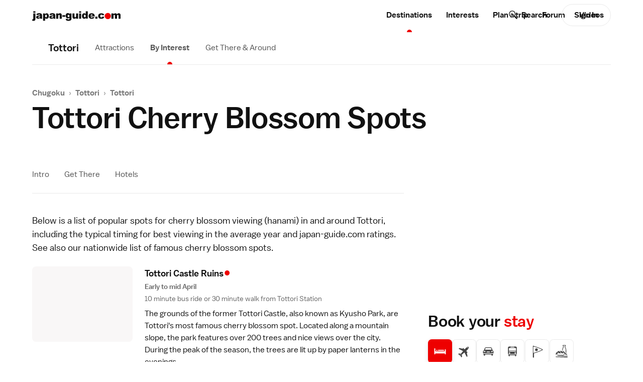

--- FILE ---
content_type: text/html;charset=shift-jis
request_url: https://www.japan-guide.com/e/e8106.html
body_size: 23286
content:
<!doctype html>
<html lang="en">
	<head>
		<!-- Google Analytics -->
	<link rel="dns-prefetch" href="https://www.google-analytics.com">
	<link rel="preconnect" href="https://www.google-analytics.com">

	<script src="https://www.googletagmanager.com/gtag/js?id=UA-3501429-1" async></script>
	<script src="https://www.googletagmanager.com/gtag/js?id=G-NVWP7LRL3Y" async></script>
	
	<script>
	  window.dataLayer = window.dataLayer || [];
	  function gtag(){dataLayer.push(arguments);}
	  
	  // old
	  gtag('js', new Date());
	  gtag('config', 'UA-3501429-1');

	  // new
	  gtag('js', new Date());
	  gtag('config', 'G-NVWP7LRL3Y');
	</script>

<script id="gpt_loader">
(function() {
	var bp = 1024,
	    g_ads = {m: true, d: true},
	    vw = window.innerWidth || document.documentElement.clientWidth || document.body.clientWidth,
	    t, s, preconnect;

	if( (vw < bp && g_ads.m) || (vw >= bp && g_ads.d) ) {
		t = document.currentScript || document.getElementByID('gpt_loader');
		
		preconnect = function(url) {
			var l  = document.createElement('link');
		    l.href = url;
		    l.rel  = 'preconnect';

		    t.parentNode.insertBefore(l, t.nextSibling);
		};
	    
	    preconnect('https://stats.g.doubleclick.net');
	    preconnect('https://adservice.google.com');
	    preconnect('https://tpc.googlesyndication.com');
	    
	    s = document.createElement('script');
	    s.src = 'https://securepubads.g.doubleclick.net/tag/js/gpt.js';
	    s.setAttribute('async','');

	    t.parentNode.insertBefore(s, t.nextSibling);
	}
})();
</script>
	<script>
	window.googletag = window.googletag || {cmd: []};
	googletag.cmd.push(function() {
	var mapping_B_desktop = googletag.sizeMapping().addSize([984, 0], [300, 250]).addSize([0, 0], []).build();
googletag.defineSlot('/164746869/ca-pub-9328831465313132-tag/6018308226/8971723986', '[300, 250]', 'gpt_ad_B_desktop').defineSizeMapping(mapping_B_desktop).addService(googletag.pubads());
var mapping_B_mobile = googletag.sizeMapping().addSize([984, 0], []).addSize([0, 0], [300, 250]).build();
googletag.defineSlot('/164746869/ca-pub-9328831465313132-tag/6018308226/8971723986', '[300, 250]', 'gpt_ad_B_mobile').defineSizeMapping(mapping_B_mobile).addService(googletag.pubads());
var mapping_D_desktop = googletag.sizeMapping().addSize([984, 0], [[580, 400], [300, 250]]).addSize([0, 0], []).build();
googletag.defineSlot('/164746869/ca-pub-9328831465313132-tag/9544289826/D', '[[580, 400], [300, 250]]', 'gpt_ad_D_desktop').defineSizeMapping(mapping_D_desktop).addService(googletag.pubads());

var mapping_E_desktop = googletag.sizeMapping().addSize([984, 0], [300, 600]).addSize([0, 0], []).build();
googletag.defineSlot('/164746869/ca-pub-9328831465313132-tag/2645634306', '[300, 600]', 'gpt_ad_E_desktop').defineSizeMapping(mapping_E_desktop).addService(googletag.pubads());


	googletag.pubads().enableSingleRequest();
	googletag.pubads().enableLazyLoad();
	googletag.enableServices();
	});
	</script>
		<meta charset="UTF-8">
		<meta name="viewport" content="width=device-width, initial-scale=1">
		<meta name="description" content="A list of popular hanami (cherry blossom viewing) spots in Tottori.">
		<meta name="keywords" content="tottori, sakura, cherry, blossom, blossoms, hanami, spot, spots">
		<meta property="og:type" content="website">
		<meta property="og:url" content="https://www.japan-guide.com/e/e8106.html">
		<meta property="og:title" content="Tottori Cherry Blossom Spots">
		<meta property="og:description" content="A list of popular hanami (cherry blossom viewing) spots in Tottori.">
		<meta property="fb:app_id" content="267465270982115">
		<meta name="twitter:card" content="summary_large_image">
		<meta name="twitter:site" content="@japanguidecom">
		<meta>
		<title>Best cherry blossom spots in Tottori (Tottori Hanami Spots)</title>


			<link rel="preload" href="/public/fonts/baltoweb-book.woff" as="font" type="font/woff" crossorigin="anonymous">
			<link rel="preload" href="/public/fonts/baltoweb-medium.woff" as="font" type="font/woff" crossorigin="anonymous">
			<link rel="preload" href="/public/fonts/baltoweb-bold.woff" as="font" type="font/woff" crossorigin="anonymous">
	<link rel="stylesheet" href="/public/css/jg/main.0df7634762c5acfbaea55e8a42fe705b.min.css">
<link rel="stylesheet" href="/public/css/jg/main--desktop-only.4f5d218f7c2c5b102dc1af23b9d26f30.min.css" media="screen and (min-width: 1024px)">
<!-- jQuery -->
	<script src="https://ajax.googleapis.com/ajax/libs/jquery/3.3.1/jquery.min.js" defer></script>

<script id="cachebust_hashes" type="application/json">{"css/jg/main.min.css":"0df7634762c5acfbaea55e8a42fe705b","css/jg/main--desktop-only.min.css":"4f5d218f7c2c5b102dc1af23b9d26f30","js/jg/main.min.js":"008c46eb48a1209d29ef7380c0bceafd","css/jg/components/site_slide_in_nav.min.css":"438aa050538c19e15c00c6b822be3b6c","js/jg/components/site_slide_in_nav.min.js":"ba937f250c4db26e76aa47aeb69bb2a8","css/jg/components/mega_menu.min.css":"1ebcaa073a535383727ede4c4e2215a3","js/jg/components/mega_menu.min.js":"9cbd42e854bae4f4fad6831a12655cab","css/jg/components/feature_map.min.css":"f18d70d981c4fdb9de3d3bab13233839","js/jg/components/feature_map.min.js":"1c4c4ae1e49a054481aa93db30323e3d","css/jg/components/place_action_buttons.min.css":"b4e6da9b84544a2b56b364bbfe8fdff7","js/jg/components/place_action_buttons.min.js":"d9db74eab015f16bca754a96a51f4f26","css/jg/components/itinerary.min.css":"8f3e76cd49b87a855a26e78b6ac66c09","js/jg/components/itinerary.min.js":"05e50bf2d6ef5ae7778a843c8e8e9126","css/jg/components/season_map.min.css":"6889ceb26016e8d8bf00d62e664bdf34","js/jg/components/season_map.min.js":"4d4b7e8c8d93c0933532e4856f6e545e","css/jg/components/zoom_map.min.css":"574f4702b206d116534a90293d1878b4","js/jg/components/zoom_map.min.js":"a212856358e98251c2e381723a999a6e","css/jg/pages/homepage.min.css":"e96c72a89bce0f6a473099238faf40fe","js/jg/pages/homepage.min.js":"59c9f928a34542e7a6860c81333ab68e","css/jg/pages/homepage_seasonal_teaser.min.css":"a56dc1887a99dd505bb7c5c7175444bc","js/jg/pages/homepage_seasonal_teaser.min.js":"451cd3ede656b7c9d0f8792a9bfc356d","css/jg/pages/destinations_top_page.min.css":"80b4a1d7b76c8a3d353ed2b4c07f8f81","js/jg/pages/destinations_top_page.min.js":"83f18fc312778c2575d9a4915b96d5f9","css/jg/pages/interests_top_page.min.css":"1766d6d76f9de651649f5590dde47562","js/jg/pages/interests_top_page.min.js":"e38737fe3a46a58b98aaa87b05bfa1a4","css/jg/pages/blog_top_page.min.css":"710a80328f3a69c2e174aa11df22c886","css/jg/pages/season_forecast.min.css":"49f7b29a61f81f97a570a9d6f59dd3a9","css/jg/pages/seasonal_reports_top.min.css":"e719fcd193c8767416013bd700baca5b","css/jg/pages/advertorial.min.css":"9d3a55df5fa262e122e4a8c38aa87454","js/jg/pages/advertorial.min.js":"d04180dd27436cd5261868e94d978d71","css/jg/pages/error_page.min.css":"150e8b310ef78794b24de34c1f1c19f9","css/vendor/tooltipster.min.css":"e3a2bdff7861621ec2be5065ee5cabfb","js/vendor/tooltipster.min.js":"77e062614774ee0de5f24266d949710d","css/vendor/owl.carousel.min.css":"46bdc9d6945fbbd69050d99e41ddaef0","js/vendor/owl.carousel.min.js":"962325b99007e8dadf3d5048aa958f4e","css/vendor/pikaday.min.css":"7b069ff28cc576956d6f2831c706d78b","js/vendor/pikaday.min.js":"217d63900ad22aff1840b91f53552d7e","img/icons/jg-icons.spritesheet.svg":"a113fcf20aaf4ad14eb13ac1d57c5b02","img/icons/jg-icons--all.spritesheet.svg":"359d0d9bebfae372448aaa5b0c3ce700","img/icons/jg-icons--seasonal.spritesheet.svg":"5f2810c9881bc4b392b8eff184b7c98a","img/icons/jg-icons--seasonal-gradients.spritesheet.svg":"3ede019a970557d698429c0a9bd19de9","css/jg/docs/docs.min.css":"11c732e2e21d8dc4a69d3b5e1d8d0240","css/vendor/prism.min.css":"0ae4836dcf0077bd5b78706f329823bf","js/jg/components/codeblock_sample.min.js":"70a8dd17be84a607484649cf82049656"}</script><script src="/public/js/jg/main.008c46eb48a1209d29ef7380c0bceafd.min.js" defer></script>
		<link rel="shortcut icon" href="/favicon.ico" type="image/x-icon">
		</head>


	<body data-page-id="/e/e8106.html" data-page-url="https://www.japan-guide.com/e/e8106.html" data-public-root-path="/public/" data-current-site-section-id="destinations" data-http-hostname="www.japan-guide.com" data-http-origin="https://www.japan-guide.com" data-request-uri="/e/e8106.html" data-http-host="www.japan-guide.com" data-ad-log-data="[&quot;topstory&quot;,&quot;&quot;,&quot;fukuokacity&quot;,&quot;6&quot;,&quot;92&quot;,&quot;topstory&quot;,&quot;&quot;,&quot;alpina&quot;,&quot;2&quot;,&quot;9&quot;,&quot;topstory&quot;,&quot;&quot;,&quot;topstory&quot;,&quot;244&quot;,&quot;327&quot;,&quot;topstory&quot;,&quot;&quot;,&quot;japanryokan&quot;,&quot;2&quot;,&quot;9&quot;,&quot;topstory&quot;,&quot;&quot;,&quot;boatrace&quot;,&quot;6&quot;,&quot;24&quot;,&quot;topstory&quot;,&quot;&quot;,&quot;ishikawa&quot;,&quot;2&quot;,&quot;10&quot;,&quot;topstory&quot;,&quot;&quot;,&quot;tcvb&quot;,&quot;29&quot;,&quot;48&quot;,&quot;ABCadditional&quot;,&quot;US&quot;,null,&quot;t_tottori&quot;,&quot;e_destination&quot;,1,&quot;13.59.242.12_1769681150_53419800&quot;]">
		<div class="site_wrap">
						
			<div class="site_wrap__inner">
			<header class="site_header">
	<div class="site_header__content_wrap l-main_content_wrap l-main_content_wrap--section_header">
		<a href="/" class="site_logo" alt="japan-guide.com" aria-label="japan-guide.com">
  <?xml version="1.0" encoding="UTF-8"?><svg xmlns="http://www.w3.org/2000/svg" viewBox="0 0 120 13.1"><path d="M1.6,2.9h2.8v7c0,.9-.1,1.5-.2,1.9s-.4,.7-.7,.9c-.4,.2-.9,.3-1.5,.3-.5,0-1.2-.1-2-.2l.4-2c.2,0,.4,.1,.5,.1,.2,0,.4-.1,.5-.2,.1-.2,.2-.5,.2-1V2.9ZM1.6,.1h2.8v1.9H1.6V.1Z" fill="#111"/><path d="M8.3,5.2l-2.6-.3c.1-.5,.2-.8,.4-1.1,.2-.3,.5-.5,.8-.7,.3-.1,.6-.2,1-.3s.9-.1,1.4-.1c.8,0,1.5,0,2,.1s.9,.3,1.3,.6c.2,.2,.4,.5,.6,.9,.1,.4,.2,.7,.2,1.1v3.2c0,.3,0,.6,.1,.8,0,.2,.1,.4,.3,.7h-2.6c-.2-.2-.2-.4-.3-.5s-.1-.2-.1-.5c-.4,.3-.7,.6-1.1,.7-.5,.2-1.1,.3-1.7,.3-.9,0-1.5-.2-2-.6-.3-.3-.6-.8-.6-1.3s.2-1,.5-1.3c.3-.4,.9-.7,1.8-.9,1-.2,1.7-.4,2-.4,.3-.1,.6-.2,1-.3,0-.3-.1-.6-.2-.7-.1-.1-.4-.2-.7-.2-.5,0-.8,.1-1,.2-.3,.1-.4,.3-.5,.6Zm2.4,1.4c-.4,.2-.8,.3-1.2,.4-.6,.1-.9,.3-1.1,.4-.1,.2-.2,.4-.2,.5,0,.2,.1,.4,.2,.5,.2,.1,.4,.2,.7,.2s.6-.1,.9-.2c.3-.1,.5-.3,.6-.5s.2-.5,.2-.8v-.5h-.1Z" fill="#111"/><path d="M14.8,12.8V2.9h2.6v1.1c.4-.4,.7-.7,1-.9,.4-.2,.8-.3,1.3-.3,1,0,1.7,.4,2.2,1.1,.5,.7,.8,1.6,.8,2.7,0,1.2-.3,2.1-.9,2.7-.6,.6-1.3,.9-2.2,.9-.4,0-.8-.1-1.2-.2-.3-.1-.7-.4-.9-.6v3.4s-2.7,0-2.7,0Zm2.8-6.3c0,.6,.1,1,.4,1.3,.2,.3,.5,.4,.9,.4,.3,0,.6-.1,.8-.4,.2-.3,.3-.7,.3-1.4,0-.6-.1-1-.3-1.3-.2-.3-.5-.4-.8-.4-.4,0-.6,.1-.9,.4s-.4,.8-.4,1.4Z" fill="#111"/><path d="M26.2,5.2l-2.6-.3c.1-.5,.2-.8,.4-1.1s.5-.5,.8-.7c.3-.1,.6-.2,1-.3s.9-.1,1.4-.1c.8,0,1.5,0,2,.1s.9,.3,1.3,.6c.2,.2,.4,.5,.6,.9,.1,.4,.2,.7,.2,1.1v3.2c0,.3,0,.6,.1,.8,0,.2,.1,.4,.3,.7h-2.6c-.1-.2-.2-.3-.2-.4s-.1-.2-.1-.5c-.4,.3-.7,.6-1.1,.7-.5,.2-1.1,.3-1.7,.3-.9,0-1.5-.2-2-.6-.4-.4-.7-.9-.7-1.5,0-.5,.2-1,.5-1.3,.3-.4,.9-.6,1.8-.8,1-.2,1.7-.4,2-.4,.3-.1,.6-.2,1-.3,0-.3-.1-.6-.2-.7s-.4-.2-.7-.2c-.5,0-.8,.1-1,.2-.2,.1-.4,.3-.5,.6Zm2.4,1.4c-.4,.1-.8,.3-1.2,.4-.6,.1-.9,.3-1.1,.4s-.2,.3-.2,.5,.1,.4,.2,.5c.2,.1,.4,.2,.7,.2s.6-.1,.9-.2c.3-.1,.5-.3,.6-.5s.2-.5,.2-.8v-.5h-.1Z" fill="#111"/><path d="M32.6,2.9h2.6v1.1c.4-.5,.8-.8,1.2-1s.9-.3,1.4-.3c.8,0,1.4,.2,1.8,.7s.6,1.2,.6,2.1v4.6h-2.8V6.1c0-.5-.1-.8-.3-1-.1-.1-.3-.2-.6-.2s-.6,.1-.8,.4-.3,.7-.3,1.4v3.5h-2.8s0-7.3,0-7.3Z" fill="#111"/><path d="M41,5.4h4v2.1h-4v-2.1Z" fill="#111"/><path d="M50.8,2.9h2.6v7.1c0,.5-.1,.9-.3,1.3-.2,.4-.4,.7-.8,1-.3,.3-.7,.4-1.2,.5s-1.1,.2-1.7,.2c-1.4,0-2.4-.2-3-.7-.5-.4-.8-1-.8-1.7v-.4l2.7,.3c.1,.2,.2,.4,.3,.5,.2,.1,.5,.2,.8,.2,.4,0,.7-.1,.9-.3s.3-.6,.3-1.1v-1.1c-.3,.3-.5,.6-.8,.7-.4,.2-.9,.3-1.4,.3-1,0-1.7-.4-2.3-1.3-.4-.6-.6-1.4-.6-2.4,0-1.1,.3-2,.8-2.6s1.3-.9,2.1-.9c.6,0,1,.1,1.4,.3s.7,.5,1,.9v-.8Zm-2.6,3.5c0,.5,.1,.9,.3,1.2s.5,.4,.9,.4c.3,0,.6-.1,.9-.4,.2-.3,.3-.7,.3-1.2s-.1-.9-.4-1.2c-.2-.3-.5-.4-.9-.4s-.6,.1-.8,.4-.3,.6-.3,1.2Z" fill="#111"/><path d="M62.3,10.1h-2.6v-1.2c-.4,.5-.8,.8-1.2,1s-.9,.3-1.4,.3c-.8,0-1.4-.2-1.8-.7-.4-.5-.6-1.2-.6-2.1V2.9h2.8V6.9c0,.5,.1,.8,.3,1,.2,.2,.4,.3,.7,.3s.6-.1,.8-.4c.2-.3,.3-.7,.3-1.4V2.9h2.8v7.2h-.1Z" fill="#111"/><path d="M63.7,.1h2.8v1.9h-2.8V.1Zm0,2.8h2.8v7.2h-2.8V2.9Z" fill="#111"/><path d="M75.5,.1V10h-2.6v-1c-.4,.5-.7,.8-1,.9-.4,.2-.8,.3-1.3,.3-1,0-1.7-.4-2.2-1.1-.5-.7-.8-1.7-.8-2.7,0-1.2,.3-2.1,.9-2.7,.5-.7,1.2-1,2.1-1,.4,0,.8,.1,1.2,.2,.3,.1,.7,.4,.9,.7V.1h2.8Zm-2.8,6.3c0-.6-.1-1-.4-1.3-.2-.3-.5-.4-.9-.4-.3,0-.6,.1-.8,.4-.2,.3-.3,.7-.3,1.3s.1,1,.3,1.3,.5,.4,.8,.4c.4,0,.6-.1,.9-.4,.3-.2,.4-.6,.4-1.3Z" fill="#111"/><path d="M84.8,7.1h-5.5c0,.4,.2,.8,.4,1,.3,.3,.6,.5,1,.5,.3,0,.5-.1,.8-.2,.1-.1,.3-.2,.5-.5l2.7,.2c-.4,.7-.9,1.2-1.5,1.6-.6,.3-1.4,.5-2.5,.5-1,0-1.7-.1-2.2-.4-.5-.3-1-.7-1.4-1.3-.4-.6-.5-1.3-.5-2.1,0-1.1,.4-2,1.1-2.7s1.7-1,3-1c1,0,1.8,.2,2.4,.5s1.1,.8,1.4,1.4,.5,1.4,.5,2.3v.2h-.2Zm-2.8-1.3c-.1-.5-.2-.9-.4-1.1-.2-.2-.5-.3-.9-.3s-.8,.2-1.1,.5c-.2,.2-.3,.5-.3,1h2.7v-.1Z" fill="#111"/><path d="M85.7,7.3h2.9v2.8h-2.9v-2.8Z" fill="#111"/><path d="M95.3,7.2l2.7,.3c-.1,.5-.4,1-.7,1.4s-.8,.8-1.3,1-1.2,.3-2,.3-1.4-.1-1.9-.2c-.5-.1-.9-.4-1.3-.7s-.7-.7-.9-1.1c-.2-.4-.3-1-.3-1.7s.1-1.4,.4-1.8c.2-.4,.4-.7,.8-1,.3-.3,.7-.5,1-.6,.5-.2,1.2-.3,2.1-.3,1.2,0,2.1,.2,2.7,.6s1,1,1.3,1.8l-2.6,.3c-.2-.3-.3-.5-.5-.7s-.5-.2-.9-.2c-.5,0-.8,.2-1.1,.5-.3,.3-.4,.8-.4,1.5,0,.6,.1,1,.4,1.3s.6,.5,1.1,.5c.4,0,.7-.1,.9-.3,.2-.2,.4-.5,.5-.9Z" fill="#111"/><path d="M102.7,2.3c2.3,0,4.2,1.9,4.2,4.2s-1.9,4.2-4.2,4.2-4.2-1.9-4.2-4.2h0c-.1-2.3,1.9-4.1,4.2-4.2Z" fill="#ee0000"/><path d="M107.8,2.9h2.6v1.1c.4-.4,.7-.7,1.1-.9s.8-.3,1.4-.3,1,.1,1.4,.3c.3,.2,.6,.5,.8,.9,.4-.5,.8-.8,1.2-1,.4-.2,.8-.3,1.3-.3,.8,0,1.4,.2,1.8,.7s.6,1.2,.6,2.2v4.5h-2.8V6c0-.3-.1-.6-.2-.7-.2-.2-.4-.4-.7-.4s-.6,.1-.8,.4c-.2,.2-.3,.6-.3,1.1v3.7h-2.8V6.1c0-.3,0-.5-.1-.6-.1-.2-.2-.3-.3-.4-.1-.1-.3-.2-.5-.2-.3,0-.6,.1-.8,.4-.2,.2-.3,.6-.3,1.2v3.7h-2.8V2.9h.2Z" fill="#111"/></svg></a><nav class="site_nav" aria-label="Main site navigation">
	<ul
		class="site_nav__sections dropdown o-dot-menu o-dot-menu--child-a"
		data-dropdown-options="{&quot;css_hover&quot;:true}"
	>
	<li class="site_nav__item is-active dropdown__trigger" data-id="/e/e623a.html" data-site-section-id="destinations"><a class="site_nav__item_txt" href="/e/e623a.html">Destinations</a></li><li class="site_nav__item dropdown__trigger" data-id="/e/e623.html" data-site-section-id="interests"><a class="site_nav__item_txt" href="/e/e623.html">Interests</a></li><li class="site_nav__item dropdown__trigger" data-id="/e/e623b.html" data-site-section-id="planning"><a class="site_nav__item_txt" href="/e/e623b.html" data-alt="Plan">Plan a trip</a></li><li class="site_nav__item" data-id="community" data-site-section-id="community"><a class="site_nav__item_txt" href="/forum/quedisplay.html">Forum</a></li><li class="site_nav__item" data-id="video" data-site-section-id="video"><a class="site_nav__item_txt" href="https://www.youtube.com/japanguide/" target="_blank" rel="noopener">Videos</a></li>	</ul>

	<button
		class="site_nav__hamburger"
		aria-label="Open site navigation"
		aria-expanded="false"
		aria-controls="site-slide-in-nav"
	>
		<svg xmlns="http://www.w3.org/2000/svg" class="icon"><use xmlns:xlink="http://www.w3.org/1999/xlink" xlink:href="/public/img/icons/jg-icons.a113fcf20aaf4ad14eb13ac1d57c5b02.spritesheet.svg#icon-ui-hamburger" href="/public/img/icons/jg-icons.a113fcf20aaf4ad14eb13ac1d57c5b02.spritesheet.svg#icon-ui-hamburger"></use></svg>	</button>
</nav>
		<div class="site_header__right_items">
			<div class="site_search site_search--light">
	<form
		class="site_search__bar"
		id="searchbox_015609760794546757367:7rvvvopegh0"
		action="/search/search.html"
	>	
		<label class="u-visually-hidden" for="site_search-header">Search japan-guide.com</label>
		<button
			class="site_search__button"
			name="sa"
			type="submit"
		>
			<svg xmlns="http://www.w3.org/2000/svg" class="icon"><use xmlns:xlink="http://www.w3.org/1999/xlink" xlink:href="/public/img/icons/jg-icons.a113fcf20aaf4ad14eb13ac1d57c5b02.spritesheet.svg#icon-ui-search" href="/public/img/icons/jg-icons.a113fcf20aaf4ad14eb13ac1d57c5b02.spritesheet.svg#icon-ui-search"></use></svg>			<span class="u-visually-hidden">Search japan-guide.com</span>
		</button>
		<input
			id="site_search-header"
			class="site_search__input"
			name="q"
			placeholder="Search"
			type="search"
			autocomplete="off"
			value=""
		>
	</form>
</div><div class="user_avatar user_avatar--site_header" data-context="site_header">
<a class="button button--pill user_avatar__sign_in_btn" href="/login/?aACTION=url&aURL=/e/e8106.html ">Sign In</a></div>		</div>
	</div>
</header>
<nav class="section_nav" aria-labelledby="section_nav_label">
	<div class="section_nav__wrap u-overflow-x-auto l-main_content_wrap l-main_content_wrap--section_header l-main_content_wrap--section_header-no-l l-main_content_wrap--left-padding l-margin_breakout l-margin_breakout--right-no-transform">
		<a class="section_nav__header o-dot-menu o-dot-menu--single" href="/e/e8100.html"><span id="section_nav_label" class="section_nav__name">Tottori</span></a>		
		<ul class="section_nav__items o-dot-menu">
					<li class="section_nav__item">
			<a class="section_nav__item__label" href="/e/e8100.html#section_spot_list">Attractions</a>			</li>
					<li class="section_nav__item section_nav__item--subs is-active">
			<span class="section_nav__item__label" tabindex="0">By Interest</span>				<div class="section_nav__dropdown_wrap">
					<div class="section_nav__dropdown" data-name="By Interest">
						<ul class="section_nav__dropdown_content">
							<li class="section_nav__dropdown_item o-ui_item_hover--dark"><a class="section_nav__dropdown_item__text" href="/e/e8105.html"><span class="section_nav__dropdown_item__label">Tottori Museum Guide</span><span class="section_nav__dropdown_item__icon section_nav__dropdown_item__icon--museums"><svg xmlns="http://www.w3.org/2000/svg" class="icon"><use xmlns:xlink="http://www.w3.org/1999/xlink" xlink:href="/public/img/icons/jg-icons.a113fcf20aaf4ad14eb13ac1d57c5b02.spritesheet.svg#icon-interests-museums" href="/public/img/icons/jg-icons.a113fcf20aaf4ad14eb13ac1d57c5b02.spritesheet.svg#icon-interests-museums"></use></svg></span></a></li><li class="section_nav__dropdown_item o-ui_item_hover--dark"><a class="section_nav__dropdown_item__text" href="/e/e8106.html"><span class="section_nav__dropdown_item__label">Tottori Cherry Blossom Spots</span><span class="section_nav__dropdown_item__icon section_nav__dropdown_item__icon--sakura"><svg xmlns="http://www.w3.org/2000/svg" class="icon"><use xmlns:xlink="http://www.w3.org/1999/xlink" xlink:href="/public/img/icons/jg-icons.a113fcf20aaf4ad14eb13ac1d57c5b02.spritesheet.svg#icon-interests-sakura" href="/public/img/icons/jg-icons.a113fcf20aaf4ad14eb13ac1d57c5b02.spritesheet.svg#icon-interests-sakura"></use></svg></span></a></li>						</ul>
						<div class="section_nav__dropdown_arrow"></div>
					</div>
				</div>
						</li>
					<li class="section_nav__item">
			<a class="section_nav__item__label" href="/e/e8101.html">Get There & Around</a>			</li>
				</ul>
	</div>
	<hr class="l-main_content_wrap l-main_content_wrap--section_header l-main_content_wrap--section_header-no-l">
</nav>
<main class="site_main l-main_content_wrap">
<header class="page_header page_header--no_top_pic page_header--has_on_page_nav page_header--has_section_nav">
		<div class="page_header__text">
		<nav
	class="breadcrumbs l-margin_breakout l-margin_breakout--both l-margin_breakout--both-padding u-overflow-x-auto"
	aria-label="Breadcrumbs"
>
	<ul class="breadcrumbs__crumbs">
				<li class="breadcrumbs__crumb">
				<a href="/list/e1106.html">Chugoku</a>			</li>
						<li class="breadcrumbs__divider">&rsaquo;</li>
						<li class="breadcrumbs__crumb">
				<a href="/list/e1231.html">Tottori</a>			</li>
						<li class="breadcrumbs__divider">&rsaquo;</li>
						<li class="breadcrumbs__crumb">
				<a href="/e/e8100.html">Tottori</a>			</li>
				</ul>
</nav>			<div class="page_title">
			<h1 class="page_title__title">Tottori Cherry Blossom Spots</h1>			</div>
		
				</div>
		</header>	<div class="page_wrap">
			<div class="page_body">
		<nav
	class="on_page_nav"
	data-on-page-nav-options="{&quot;full_width&quot;:false}"	aria-label="Page navigation"
>
	<div class="on_page_nav__inner l-margin_breakout l-margin_breakout--both l-main_content_wrap--left-padding">
		<div class="on_page_nav__items_wrap">
			<ul class="on_page_nav__items u-overflow-x-auto o-dot-menu">
							<li class="on_page_nav__item">
					<a
						class="on_page_nav__item__text no-fw-shift-on-hover no-fw-shift-on-hover--flex no-fw-shift-on-hover--justify-start"
						href="#section_main_content"
						data-text="Intro"
					>Intro</a>
				</li>
							<li class="on_page_nav__item">
					<a
						class="on_page_nav__item__text no-fw-shift-on-hover no-fw-shift-on-hover--flex no-fw-shift-on-hover--justify-start"
						href="#section_get_there"
						data-text="Get There"
					>Get There</a>
				</li>
							<li class="on_page_nav__item">
					<a
						class="on_page_nav__item__text no-fw-shift-on-hover no-fw-shift-on-hover--flex no-fw-shift-on-hover--justify-start"
						href="#section_hotels"
						data-text="Hotels"
					>Hotels</a>
				</li>
						</ul>
		</div>
	</div>
</nav><section class="page_section page_section--main_content" id="section_main_content">
	<div class="page_section__body s-typography">
		<p>Below is a list of popular spots for cherry blossom viewing (<a href=e2011.html>hanami</a>) in and around <a href=e8100.html>Tottori</a>, including the typical timing for best viewing in the average year and japan-guide.com ratings. See also our nationwide list of <a href=e2011_where.html>famous cherry blossom spots</a>.</p>

<section
	id="section_spot_list"
	class="spot_list spot_list--hor_cards spot_list--vert_center_text spot_list--vert_center_img"
	data-id="spotlist0" data-list-type="hor_cards">
	<div class="spot_list__list_wrap">
	<div class="spot_list__list" data-classes="spot_list spot_list--hor_cards spot_list--vert_center_text spot_list--vert_center_img">

	<div class="spot_list__categories">
			<div class="spot_list__category" data-spot-limit="0">
		
			<ul class="spot_list__spots">
							<li
					class="spot_list__spot"
									>
									<div class="spot_list__spot__image_wrap">
					<figure class="image image--ratio" style="width:200px;">
<div class="image__mask" style="padding-top: 75%"><img class="image__img lazyload" width="200" height="150" data-src="/g8/8106_castle.jpg"></div></figure>					</div>
					
									<div class="spot_list__spot__text_wrap">
						<div class="spot_list__spot__text_and_ratings">
														<div class="spot_list__spot__text">
								<div class="spot_list__spot__main_info">
								<a class="spot_list__spot__name" href="e8103.html">Tottori Castle Ruin<span style="white-space:nowrap;">s<span class="dot_rating"><span class="dot_rating__dots dot_rating__dots--s has-tooltip" data-dots="1" data-tooltip-label="Recommended" data-tooltip-expl="Definitely worth a visit." role="img" aria-label="JG Rating: 1 out of 3 窶� Recommended. Definitely worth a visit.">&bull;</span></span></span></a>									<div class="spot_list__spot__meta">
									<div class="spot_meta spot_meta--meta_info spot_meta--meta_info-season_range spot_meta--season"><span class="spot_meta__text_wrap"><span class="spot_meta__content s-typography--links">Early to mid April</span></span></div><div class="spot_meta spot_meta--meta_info spot_meta--meta_info-other"><span class="spot_meta__text_wrap"><span class="spot_meta__content s-typography--links">10 minute bus ride or 30 minute walk from Tottori Station</span></span></div>									</div>
																	<div class="spot_list__spot__desc s-typography--links">
The grounds of the <a href=e8103.html>former Tottori Castle</a>, also known as Kyusho Park, are <a href=e8100.html>Tottori</a>'s most famous cherry blossom spot. Located along a mountain slope, the park features over 200 trees and nice views over the city. During the peak of the season, the trees are lit up by paper lanterns in the evenings.
</div>

																</div>

															</div>

														<div class="spot_list__spot__user_ratings user_ratings">
																					</div>
													</div>
					</div>
				</li>
							<li
					class="spot_list__spot"
									>
									<div class="spot_list__spot__image_wrap">
					<figure class="image image--ratio" style="width:200px;">
<div class="image__mask" style="padding-top: 75%"><img class="image__img lazyload" width="200" height="150" data-src="/g8/8106_fukurogawa.jpg"></div></figure>					</div>
					
									<div class="spot_list__spot__text_wrap">
						<div class="spot_list__spot__text_and_ratings">
														<div class="spot_list__spot__text">
								<div class="spot_list__spot__main_info">
								<div class="spot_list__spot__name">Fukurogawa Rive<span style="white-space:nowrap;">r<span class="dot_rating"><span class="dot_rating__dots dot_rating__dots--s has-tooltip" data-dots="0" role="img" aria-label="JG Rating: 0 out of 3 窶� . "></span></span></span></div>									<div class="spot_list__spot__meta">
									<div class="spot_meta spot_meta--meta_info spot_meta--meta_info-season_range spot_meta--season"><span class="spot_meta__text_wrap"><span class="spot_meta__content s-typography--links">Early to mid April</span></span></div><div class="spot_meta spot_meta--meta_info spot_meta--meta_info-other"><span class="spot_meta__text_wrap"><span class="spot_meta__content s-typography--links">10 minute walk from Tottori Station in direction of the former castle</span></span></div>									</div>
																	<div class="spot_list__spot__desc s-typography--links">
The Fukurogawa is a river that flows through central Tottori, where it is lined by more than 200 cherry trees for about 1.5 kilometers. A narrow walking trail follows the river.
</div>

																</div>

															</div>

														<div class="spot_list__spot__user_ratings user_ratings">
																					</div>
													</div>
					</div>
				</li>
							<li
					class="spot_list__spot"
									>
									<div class="spot_list__spot__image_wrap">
					<figure class="image image--ratio" style="width:200px;">
<div class="image__mask" style="padding-top: 75%"><img class="image__img lazyload" width="200" height="150" data-src="/g8/8106_senbon.jpg"></div></figure>					</div>
					
									<div class="spot_list__spot__text_wrap">
						<div class="spot_list__spot__text_and_ratings">
														<div class="spot_list__spot__text">
								<div class="spot_list__spot__main_info">
								<div class="spot_list__spot__name">Inaba Senbonzakur<span style="white-space:nowrap;">a<span class="dot_rating"><span class="dot_rating__dots dot_rating__dots--s has-tooltip" data-dots="1" data-tooltip-label="Recommended" data-tooltip-expl="Definitely worth a visit." role="img" aria-label="JG Rating: 1 out of 3 窶� Recommended. Definitely worth a visit.">&bull;</span></span></span></div>									<div class="spot_list__spot__meta">
									<div class="spot_meta spot_meta--meta_info spot_meta--meta_info-season_range spot_meta--season"><span class="spot_meta__text_wrap"><span class="spot_meta__content s-typography--links">Early to mid April</span></span></div><div class="spot_meta spot_meta--meta_info spot_meta--meta_info-other"><span class="spot_meta__text_wrap"><span class="spot_meta__content s-typography--links">15 minutes by bus or 10 minutes by taxi from Tottori Station</span></span></div>									</div>
																	<div class="spot_list__spot__desc s-typography--links">
Senbonzakura means "a thousand cherry trees" and Inaba is the old name of the region that makes up eastern <a href=/list/e1231.html>Tottori Prefecture</a>. The cherry trees are found in one corner of the impressive Fuse Athletic Park that also contains numerous sports facilities, just outside the city center. The pleasant park is a perfect place for <a href=e2011_how.html>hanami picnics</a>.
</div>

																</div>

															</div>

														<div class="spot_list__spot__user_ratings user_ratings">
																					</div>
													</div>
					</div>
				</li>
							<li
					class="spot_list__spot"
									>
									<div class="spot_list__spot__image_wrap">
					<figure class="image image--ratio" style="width:200px;">
<div class="image__mask" style="padding-top: 75%"><img class="image__img lazyload" width="200" height="150" data-src="/g8/8106_koyamaike.jpg"></div></figure>					</div>
					
									<div class="spot_list__spot__text_wrap">
						<div class="spot_list__spot__text_and_ratings">
														<div class="spot_list__spot__text">
								<div class="spot_list__spot__main_info">
								<div class="spot_list__spot__name">Koyamaike Aoshima Par<span style="white-space:nowrap;">k<span class="dot_rating"><span class="dot_rating__dots dot_rating__dots--s has-tooltip" data-dots="1" data-tooltip-label="Recommended" data-tooltip-expl="Definitely worth a visit." role="img" aria-label="JG Rating: 1 out of 3 窶� Recommended. Definitely worth a visit.">&bull;</span></span></span></div>									<div class="spot_list__spot__meta">
									<div class="spot_meta spot_meta--meta_info spot_meta--meta_info-season_range spot_meta--season"><span class="spot_meta__text_wrap"><span class="spot_meta__content s-typography--links">Early to late April</span></span></div><div class="spot_meta spot_meta--meta_info spot_meta--meta_info-other"><span class="spot_meta__text_wrap"><span class="spot_meta__content s-typography--links">20 minutes by bus from Tottori Station</span></span></div>									</div>
																	<div class="spot_list__spot__desc s-typography--links">
A few kilometers outside the city center lies Koyamaike Pond, the largest body of water in Japan that is named "ike" (usually translated as "pond" in English). The pond's Aoshima Island can be reached via a bridge and has a pleasant, 1.6 kilometer long, coastal walking trail. Hundreds of cherry trees are planted along the trail and in the island's hilly interior. Among the trees are many <a href=e2011_species.html>late blooming varieties</a>.
</div>

																</div>

															</div>

														<div class="spot_list__spot__user_ratings user_ratings">
																					</div>
													</div>
					</div>
				</li>
						</ul>

					</div>
		</div>
</div>	</div>
</section>	</div>
</section><aside data-spot="B-mobile" data-page-id="/e/e8106.html" class="ad_spot ad_spot--B-mobile ad_spot--has-ad_label l-margin_breakout l-margin_breakout--both"><div class="ad_spot__unit ad_spot__unit--mobile ad_spot__unit--is-google ad_spot__unit--has-unit-level-content" data-format="mobile" data-client="google" data-campaign="10" data-no-log="1"><div class="ad_spot__ad">
				<div id='gpt_ad_B_mobile'>
				<script>
				googletag.cmd.push(function() { googletag.display('gpt_ad_B_mobile'); });
	 			</script>
				</div>
				</div></div></aside><section class="page_section page_section--get_there" id="section_get_there">
<header class="page_section__header">
  <h2 class="s-typography--h3">Getting there and around</h2>
  </header>	<div class="page_section__body s-typography">
		<p><a href=e8101.html>How to get to and around Tottori</a></p>

<map name="tottori_map">
<AREA SHAPE="RECT" COORDS="385,281,395,291" HREF="e8105.html">
<AREA SHAPE="RECT" COORDS="300,277,337,295" HREF="e8105.html">
<AREA SHAPE="RECT" COORDS="457,319,542,332" HREF="e8104.html">
<AREA SHAPE="RECT" COORDS="466,293,534,307" HREF="e8105.html">
<AREA SHAPE="RECT" COORDS="453,279,538,290" HREF="e8106.html">
<AREA SHAPE="RECT" COORDS="406,276,425,290" HREF="e8106.html">
<AREA SHAPE="RECT" COORDS="415,217,426,228" HREF="e8106.html">
<AREA SHAPE="RECT" COORDS="411,202,508,211" HREF="e8105.html">
<AREA SHAPE="RECT" COORDS="432,216,498,226" HREF="e8103.html">
<AREA SHAPE="RECT" COORDS="607,74,648,106" HREF="e3525.html">
<AREA SHAPE="RECT" COORDS="466,377,492,388" HREF="e2158.html">
<AREA SHAPE="RECT" COORDS="436,377,464,387" HREF="e3500.html">
<AREA SHAPE="RECT" COORDS="180,265,243,299" HREF="e8106.html">
<AREA SHAPE="RECT" COORDS="80,207,142,236" HREF="e8106.html">
<AREA SHAPE="RECT" COORDS="0,56,48,90" HREF="e5800.html">
<AREA SHAPE="RECT" COORDS="304,27,578,99" HREF="e8102.html">
</map>

<figure class="image image--ratio" style="max-width:650px;">
<div class="image__mask" style="padding-top: 59.846153846154%"><img class="image__img lazyload" width="650" height="389" usemap="#tottori_map" data-src="/g25/8100_map_2601.gif"></div></figure>	</div>
</section><section class="page_section page_section--forum_link" id="section_forum_link">
	<div class="page_section__body s-typography">
		<p class="forum_link">
	<svg xmlns="http://www.w3.org/2000/svg" class="icon forum_link__icon"><use xmlns:xlink="http://www.w3.org/1999/xlink" xlink:href="/public/img/icons/jg-icons.a113fcf20aaf4ad14eb13ac1d57c5b02.spritesheet.svg#icon-community-forum" href="/public/img/icons/jg-icons.a113fcf20aaf4ad14eb13ac1d57c5b02.spritesheet.svg#icon-community-forum"></use></svg>	<span class="forum_link__text"><b>Questions?</b> Ask in our <a href='/forum/quedisplay.html'>forum</a>.</span>
</p>	</div>
</section><aside data-spot="D" data-page-id="/e/e8106.html" class="ad_spot ad_spot--D ad_spot--has-ad_label"><div class="ad_spot__unit ad_spot__unit--desktop ad_spot__unit--is-google ad_spot__unit--has-unit-level-content" data-format="desktop" data-client="google" data-campaign="11" data-no-log="1"><div class="ad_spot__ad">
				<div id='gpt_ad_D_desktop'>
				<script>
				googletag.cmd.push(function() { googletag.display('gpt_ad_D_desktop'); });
	 			</script>
				</div>
				</div></div></aside><section class="page_section page_section--hotels" id="section_hotels">
<header class="page_section__header">
  <h2 class="s-typography--h3">Hotels around Tottori</h2>
  </header>	<div class="page_section__body s-typography">
		<div
	class="spot_list spot_list--listings spot_list--listings-hotels"
	data-id="XYZeXYZe8100.html" data-list-type="listings:hotels" data-data-file-prefix="hotel2020" data-sort-picker-defaults="{&quot;budget&quot;:1}">
	<div class="spot_list__list">
		<div class="spot_list__category__header">
		<span class="spot_list__category__name"><span class="spot_list__category__label">Top rated in Tottori</span></span><div class="spot_list__vendor"><a href="https://www.booking.com?aid=371183" class="spot_list__vendor_link spot_list__vendor_link--booking" target="_blank" rel="noopener"><span class="spot_list__vendor_link_by"><span>powered&nbsp;</span>by</span></span><img src="/public/img/logos/booking.com.svg" alt="Booking.com" class="spot_list__vendor_link_logo"></a></div>		</div>
					<div class="spot_list__view_controls">
				<div class="spot_list__sort_controls">
					<div class="spot_list__pickers">
											<div class="spot_list__sort_label">Budget:</div>
						<div class="picker picker--pill picker--custom-select picker--indent_groups" data-picker-options="{&quot;is_custom&quot;:true,&quot;is_datepicker&quot;:false,&quot;autocomplete&quot;:false,&quot;searchable&quot;:false,&quot;redirect_links&quot;:false,&quot;readonly&quot;:false,&quot;multiple&quot;:false,&quot;one_at_a_time&quot;:false,&quot;unselectable&quot;:false,&quot;no_double_select&quot;:false,&quot;use_option_icons&quot;:false,&quot;show_icon_only&quot;:false,&quot;dropdown_max_items&quot;:0,&quot;clamp_dropdown&quot;:false,&quot;no_checkmark&quot;:false,&quot;keep_in_viewport&quot;:true,&quot;highlight_item_on_trigger&quot;:true,&quot;blur_on_change&quot;:false,&quot;trigger_picker_on_change&quot;:true,&quot;autocomplete_highlight&quot;:true,&quot;autocomplete_search_type&quot;:&quot;wordStartsWith&quot;,&quot;rich_fetch_options&quot;:false,&quot;date_style&quot;:&quot;medium&quot;}">
	<div class="picker__select_wrap">
	<select class="picker__select picker__select--native" name="budget"><option value="0" data-type="budget" selected>All</option><option value="1" data-type="budget">Low &nbsp;$</option><option value="2" data-type="budget">Mid &nbsp;$$</option><option value="3" data-type="budget">High &nbsp;$$$</option></select>	</div>
</div>					</div>
				</div>
			</div>
			</div>
		<div class="spot_list__list_wrap">
	<div class="spot_list__list spot_list__list--listings spot_list__list--listings-hotels">
	<ul class="spot_list__categories">
			<li class="spot_list__category" data-spot-limit="5">
					<ul class="spot_list__spots">
							<li
					class="spot_list__spot spot_list__spot--vendor spot_list__spot--vendor-booking o-card"
					style="--vendor-brand-color-primary: #003580;--vendor-brand-color-secondary: #006ce4;"
				>
				<a class="spot_list__spot__image_wrap" href="https://www.booking.com/hotel/jp/drop-inn-tottori.html?aid=371183" target="_blank" rel="noopener"><figure class="image" >
<img class="image__img lazyload" data-src="https://q-xx.bstatic.com/xdata/images/hotel/max500/124580431.jpg?k=d42d19e982056b6c5613b8dea37726b6870eb36d76e07c1e495ed358eba8b270&o=&a=355588"></figure></a>					<div class="spot_list__spot__text_wrap">
						<div class="spot_list__spot__text">
						<a href="https://www.booking.com/hotel/jp/drop-inn-tottori.html?aid=371183" class="spot_list__spot__name" target="_blank" rel="noopener">Drop Inn Tottori</a>							<div class="spot_list__spot__meta">
							<span class="spot_list__spot__budget">Budget-friendly</span>							</div>
														<div class="spot_list__spot__desc">Drop Inn Tottori is situated in the centre of Tottori city, only a 5-minute walk from Tottori Station and a 3-minute walk from Tottori Station Bus Terminal. Tottori Airport is a 15-minute drive, while the Tottori Sand Dune is a 15-minute drive from the hotel.

The accommodation boasts dormitory rooms that come equipped with single beds and storage space, a safety box and TV. Guests will also find power sockets and USB sockets, as well as small shelves and clothes hangers for their convenience. All rooms are locked automatically, and guests can enter their rooms with card keys.

Every floor features 2 toilets, 2 shower rooms and a powder room. Laundry machines can be found on the 2nd and 4th floors.

Free bath amenities such as makeup removers, cotton pads, hair dryers and hair straighteners are provided.

The on-site cafe serves meals and beverages including alcoholic drinks.</div>
						<a href="https://www.booking.com/hotel/jp/drop-inn-tottori.html?aid=371183" class="button button--accent button--show_more spot_list__spot__cta spot_list__spot__cta--vendor" target="_blank" rel="noopener"><span class="u-truncate-e">View on Booking.com</span></a><div class="spot_list__spot__booking_rating"><span class="spot_list__spot__booking_rating_no">9.0</span><span class="spot_list__spot__booking_rating_lbl">Booking.com</span></div>						</div>
					</div>
				</li>
							<li
					class="spot_list__spot spot_list__spot--vendor spot_list__spot--vendor-booking o-card"
					style="--vendor-brand-color-primary: #003580;--vendor-brand-color-secondary: #006ce4;"
				>
				<a class="spot_list__spot__image_wrap" href="https://www.booking.com/hotel/jp/kansuitei-kozeniya.html?aid=371183" target="_blank" rel="noopener"><figure class="image" >
<img class="image__img lazyload" data-src="https://q-xx.bstatic.com/xdata/images/hotel/max500/510397719.jpg?k=8ac203448788aa023ac22156f9102247fd29531e31e986c4808eb40f53ef861b&o=&a=355588"></figure></a>					<div class="spot_list__spot__text_wrap">
						<div class="spot_list__spot__text">
						<a href="https://www.booking.com/hotel/jp/kansuitei-kozeniya.html?aid=371183" class="spot_list__spot__name" target="_blank" rel="noopener">Kansuitei Kozeniya</a>							<div class="spot_list__spot__meta">
							<span class="spot_list__spot__budget">Mid-range</span>							</div>
														<div class="spot_list__spot__desc">Situated in Tottori, 48 km from Daijoji Temple, Kansuitei Kozeniya offers accommodation with a hot spring bath, a public bath and an open-air bath. It is set 7.4 km from Tottori Sand Dunes and provides luggage storage space. The ryokan features rooms with air conditioning, free private parking and free WiFi.

All units at the ryokan are fitted with a flat-screen TV and a safety deposit box. There is a private bathroom with bath in some units, along with slippers, a hair dryer and free toiletries. At the ryokan, every unit is fitted with bed linen and towels.

An Asian breakfast is available at the ryokan.

Guests can relax in the garden at the property.

Ajiro-k? is 16 km from Kansuitei Kozeniya, while Arayu is 36 km from the property. Tottori Airport is 9 km away.</div>
						<a href="https://www.booking.com/hotel/jp/kansuitei-kozeniya.html?aid=371183" class="button button--accent button--show_more spot_list__spot__cta spot_list__spot__cta--vendor" target="_blank" rel="noopener"><span class="u-truncate-e">View on Booking.com</span></a><div class="spot_list__spot__booking_rating"><span class="spot_list__spot__booking_rating_no">9.0</span><span class="spot_list__spot__booking_rating_lbl">Booking.com</span></div>						</div>
					</div>
				</li>
							<li
					class="spot_list__spot spot_list__spot--vendor spot_list__spot--vendor-booking o-card"
					style="--vendor-brand-color-primary: #003580;--vendor-brand-color-secondary: #006ce4;"
				>
				<a class="spot_list__spot__image_wrap" href="https://www.booking.com/hotel/jp/marumo.html?aid=371183" target="_blank" rel="noopener"><figure class="image" >
<img class="image__img lazyload" data-src="https://q-xx.bstatic.com/xdata/images/hotel/max500/578672471.jpg?k=ab3ea5c3a64389e4e740f74b492f15f0ce58788a0633bb66e39ffb13e33ef10e&o=&a=355588"></figure></a>					<div class="spot_list__spot__text_wrap">
						<div class="spot_list__spot__text">
						<a href="https://www.booking.com/hotel/jp/marumo.html?aid=371183" class="spot_list__spot__name" target="_blank" rel="noopener">Ryokan Marumo</a>							<div class="spot_list__spot__meta">
							<span class="spot_list__spot__budget">Budget-friendly</span>							</div>
														<div class="spot_list__spot__desc">Situated in Tottori with Shamine Tottori nearby, Ryokan Marumo features accommodation with free WiFi and free private parking, as well as access to a hot spring bath. This 2-star ryokan offers full-day security and luggage storage space. Guests can use the public bath, or enjoy garden views.

The ryokan will provide guests with air-conditioned units offering a desk, a safety deposit box, a TV and a shared bathroom with a bidet. The units are equipped with heating facilities.

Guests at the ryokan can enjoy an Asian breakfast.

Guests can also relax in the garden.

Daijoji Temple is 48 km from Ryokan Marumo, while Tottori Sand Dunes is 7.2 km from the property. Tottori Airport is 8 km away.</div>
						<a href="https://www.booking.com/hotel/jp/marumo.html?aid=371183" class="button button--accent button--show_more spot_list__spot__cta spot_list__spot__cta--vendor" target="_blank" rel="noopener"><span class="u-truncate-e">View on Booking.com</span></a><div class="spot_list__spot__booking_rating"><span class="spot_list__spot__booking_rating_no">8.9</span><span class="spot_list__spot__booking_rating_lbl">Booking.com</span></div>						</div>
					</div>
				</li>
							<li
					class="spot_list__spot spot_list__spot--vendor spot_list__spot--vendor-booking o-card"
					style="--vendor-brand-color-primary: #003580;--vendor-brand-color-secondary: #006ce4;"
				>
				<a class="spot_list__spot__image_wrap" href="https://www.booking.com/hotel/jp/super-tottori-ekimae.html?aid=371183" target="_blank" rel="noopener"><figure class="image" >
<img class="image__img lazyload" data-src="https://q-xx.bstatic.com/xdata/images/hotel/max500/208847279.jpg?k=2d203d5e3c50b849a0f6fce4f116509480e9487afffc344f553a3ebf2409f1cc&o=&a=355588"></figure></a>					<div class="spot_list__spot__text_wrap">
						<div class="spot_list__spot__text">
						<a href="https://www.booking.com/hotel/jp/super-tottori-ekimae.html?aid=371183" class="spot_list__spot__name" target="_blank" rel="noopener">Super Hotel Tottori Ekimae</a>							<div class="spot_list__spot__meta">
							<span class="spot_list__spot__budget">Mid-range</span>							</div>
														<div class="spot_list__spot__desc">Set within 48 km of Daijoji Temple and 7.4 km of Tottori Sand Dunes, Super Hotel Tottori Ekimae offers rooms in Tottori. With a shared lounge, the 3-star hotel has air-conditioned rooms with free WiFi, each with a private bathroom. Private parking is available on site.

At the hotel, all rooms are fitted with a desk. The units in Super Hotel Tottori Ekimae are equipped with a flat-screen TV and free toiletries.

Guests at the accommodation can enjoy a buffet breakfast.

Ajiro-k? is 16 km from Super Hotel Tottori Ekimae, while Arayu is 36 km away. Tottori Airport is 9 km from the property.</div>
						<a href="https://www.booking.com/hotel/jp/super-tottori-ekimae.html?aid=371183" class="button button--accent button--show_more spot_list__spot__cta spot_list__spot__cta--vendor" target="_blank" rel="noopener"><span class="u-truncate-e">View on Booking.com</span></a><div class="spot_list__spot__booking_rating"><span class="spot_list__spot__booking_rating_no">8.4</span><span class="spot_list__spot__booking_rating_lbl">Booking.com</span></div>						</div>
					</div>
				</li>
							<li
					class="spot_list__spot spot_list__spot--vendor spot_list__spot--vendor-booking o-card"
					style="--vendor-brand-color-primary: #003580;--vendor-brand-color-secondary: #006ce4;"
				>
				<a class="spot_list__spot__image_wrap" href="https://www.booking.com/hotel/jp/toyoko-inn-tottori-eki-kita-guchi-niao-qu-xian-niao-qu-shi.html?aid=371183" target="_blank" rel="noopener"><figure class="image" >
<img class="image__img lazyload" data-src="https://q-xx.bstatic.com/xdata/images/hotel/max500/592565150.jpg?k=112a611ee113e5d2b0029fcce6bd054b66c1916c885ceda1fd831a3cff9610bd&o=&a=355588"></figure></a>					<div class="spot_list__spot__text_wrap">
						<div class="spot_list__spot__text">
						<a href="https://www.booking.com/hotel/jp/toyoko-inn-tottori-eki-kita-guchi-niao-qu-xian-niao-qu-shi.html?aid=371183" class="spot_list__spot__name" target="_blank" rel="noopener">Toyoko Inn Tottori-eki Kita-guchi</a>							<div class="spot_list__spot__meta">
							<span class="spot_list__spot__budget">Mid-range</span>							</div>
														<div class="spot_list__spot__desc">Located in Tottori, 48 km from Daijoji Temple, Toyoko Inn Tottori-eki Kita-guchi provides accommodation with free WiFi and free private parking. This 3-star hotel offers a 24-hour front desk. Tottori Sand Dunes is 7.1 km away and Ajiro-k? is 15 km from the hotel.

At the hotel, each room includes a desk.

Guests at Toyoko Inn Tottori-eki Kita-guchi can enjoy a buffet breakfast.

Arayu is 36 km from the accommodation, while Shamine Tottori is 500 metres away. Tottori Airport is 8 km from the property.</div>
						<a href="https://www.booking.com/hotel/jp/toyoko-inn-tottori-eki-kita-guchi-niao-qu-xian-niao-qu-shi.html?aid=371183" class="button button--accent button--show_more spot_list__spot__cta spot_list__spot__cta--vendor" target="_blank" rel="noopener"><span class="u-truncate-e">View on Booking.com</span></a><div class="spot_list__spot__booking_rating"><span class="spot_list__spot__booking_rating_no">8.4</span><span class="spot_list__spot__booking_rating_lbl">Booking.com</span></div>						</div>
					</div>
				</li>
							<li
					class="spot_list__spot spot_list__spot--past_spot_limit spot_list__spot--vendor spot_list__spot--vendor-booking o-card"
					style="--vendor-brand-color-primary: #003580;--vendor-brand-color-secondary: #006ce4;"
				>
				<a class="spot_list__spot__image_wrap" href="https://www.booking.com/hotel/jp/green-rich-hotel-tottori-ekimae.html?aid=371183" target="_blank" rel="noopener"><figure class="image" >
<img class="image__img lazyload" data-src="https://q-xx.bstatic.com/xdata/images/hotel/max500/220990351.jpg?k=4467a22dbda19df625b3c2cfaa6824bee128d1945f5a098ce58b56b8979f3634&o=&a=355588"></figure></a>					<div class="spot_list__spot__text_wrap">
						<div class="spot_list__spot__text">
						<a href="https://www.booking.com/hotel/jp/green-rich-hotel-tottori-ekimae.html?aid=371183" class="spot_list__spot__name" target="_blank" rel="noopener">Green Rich Hotel Tottori Ekimae (Artificial hot spring Futamata Yunohana)</a>							<div class="spot_list__spot__meta">
							<span class="spot_list__spot__budget">Mid-range</span>							</div>
														<div class="spot_list__spot__desc">Located within 48 km of Daijoji Temple and 6.9 km of Tottori Sand Dunes, Green Rich Hotel Tottori Ekimae (Artificial hot spring Futamata Yunohana) provides rooms in Tottori. Featuring a 24-hour front desk, this property also provides guests with a restaurant. Private parking is available on site.

Guest rooms are equipped with air conditioning, a flat-screen TV with satellite channels, a fridge, a kettle, a bidet, free toiletries and a desk. Featuring a private bathroom with a shower and a hairdryer, rooms at the hotel also offer free WiFi.

Guests at Green Rich Hotel Tottori Ekimae (Artificial hot spring Futamata Yunohana) can enjoy a buffet breakfast.

The accommodation offers 3-star accommodation with a sauna and hot spring bath.

Ajiro-k? is 15 km from Green Rich Hotel Tottori Ekimae (Artificial hot spring Futamata Yunohana), while Arayu is 36 km away. Tottori Airport is 8 km from the property.</div>
						<a href="https://www.booking.com/hotel/jp/green-rich-hotel-tottori-ekimae.html?aid=371183" class="button button--accent button--show_more spot_list__spot__cta spot_list__spot__cta--vendor" target="_blank" rel="noopener"><span class="u-truncate-e">View on Booking.com</span></a><div class="spot_list__spot__booking_rating"><span class="spot_list__spot__booking_rating_no">8.2</span><span class="spot_list__spot__booking_rating_lbl">Booking.com</span></div>						</div>
					</div>
				</li>
							<li
					class="spot_list__spot spot_list__spot--past_spot_limit spot_list__spot--vendor spot_list__spot--vendor-booking o-card"
					style="--vendor-brand-color-primary: #003580;--vendor-brand-color-secondary: #006ce4;"
				>
				<a class="spot_list__spot__image_wrap" href="https://www.booking.com/hotel/jp/super-tottorieki-kitagauti.html?aid=371183" target="_blank" rel="noopener"><figure class="image" >
<img class="image__img lazyload" data-src="https://q-xx.bstatic.com/xdata/images/hotel/max500/135172148.jpg?k=d31c9ea494b618ba2c1498fa16bcbce293d67cea7a7913faf9399dac69b673a7&o=&a=355588"></figure></a>					<div class="spot_list__spot__text_wrap">
						<div class="spot_list__spot__text">
						<a href="https://www.booking.com/hotel/jp/super-tottorieki-kitagauti.html?aid=371183" class="spot_list__spot__name" target="_blank" rel="noopener">Natural Hot Spring Super Hotel Tottori Eki Kitaguchi</a>							<div class="spot_list__spot__meta">
							<span class="spot_list__spot__budget">Mid-range</span>							</div>
														<div class="spot_list__spot__desc">Set within 48 km of Daijoji Temple and 6.8 km of Tottori Sand Dunes, Natural Hot Spring Super Hotel Tottori Eki Kitaguchi offers rooms in Tottori. The 3-star hotel has air-conditioned rooms with a private bathroom and free WiFi. Private parking is available on site.

At the hotel, all rooms are fitted with a desk. All guest rooms in Natural Hot Spring Super Hotel Tottori Eki Kitaguchi are fitted with a flat-screen TV and free toiletries.

A buffet breakfast is available at the accommodation.

At Natural Hot Spring Super Hotel Tottori Eki Kitaguchi guests are welcome to take advantage of a hot spring bath.

Ajiro-k? is 15 km from the hotel, while Arayu is 36 km from the property. Tottori Airport is 8 km away.</div>
						<a href="https://www.booking.com/hotel/jp/super-tottorieki-kitagauti.html?aid=371183" class="button button--accent button--show_more spot_list__spot__cta spot_list__spot__cta--vendor" target="_blank" rel="noopener"><span class="u-truncate-e">View on Booking.com</span></a><div class="spot_list__spot__booking_rating"><span class="spot_list__spot__booking_rating_no">8.2</span><span class="spot_list__spot__booking_rating_lbl">Booking.com</span></div>						</div>
					</div>
				</li>
							<li
					class="spot_list__spot spot_list__spot--past_spot_limit spot_list__spot--vendor spot_list__spot--vendor-booking o-card"
					style="--vendor-brand-color-primary: #003580;--vendor-brand-color-secondary: #006ce4;"
				>
				<a class="spot_list__spot__image_wrap" href="https://www.booking.com/hotel/jp/monarque-tottori.html?aid=371183" target="_blank" rel="noopener"><figure class="image" >
<img class="image__img lazyload" data-src="https://q-xx.bstatic.com/xdata/images/hotel/max500/363613111.jpg?k=80d2f04fb1328a6bdb239bf256de67ff9ccf981250f628874af7da3b1e6e74fe&o=&a=355588"></figure></a>					<div class="spot_list__spot__text_wrap">
						<div class="spot_list__spot__text">
						<a href="https://www.booking.com/hotel/jp/monarque-tottori.html?aid=371183" class="spot_list__spot__name" target="_blank" rel="noopener">Tottori Onsen Hotel Monarque Tottori</a>							<div class="spot_list__spot__meta">
							<span class="spot_list__spot__budget">Mid-range</span>							</div>
														<div class="spot_list__spot__desc">Tottori Onsen Hotel Monarque Tottori is situated in Tottori, within 48 km of Daijoji Temple and 7.3 km of Tottori Sand Dunes. With a restaurant, the 3-star hotel has air-conditioned rooms with free WiFi, each with a private bathroom. Private parking can be arranged at an extra charge.

At the hotel, rooms are fitted with a desk. The rooms in Tottori Onsen Hotel Monarque Tottori are fitted with a flat-screen TV and free toiletries.

Guests at the accommodation can enjoy a buffet breakfast.

Spa and wellness facilities including a sauna, a hot spring bath and a spa centre are at guests' disposal during their stay at Tottori Onsen Hotel Monarque Tottori.

Speaking English and Japanese, staff will be happy to provide guests with practical advice on the area at the reception.

Ajiro-k? is 15 km from the hotel, while Arayu is 36 km from the property. Tottori Airport is 9 km away.</div>
						<a href="https://www.booking.com/hotel/jp/monarque-tottori.html?aid=371183" class="button button--accent button--show_more spot_list__spot__cta spot_list__spot__cta--vendor" target="_blank" rel="noopener"><span class="u-truncate-e">View on Booking.com</span></a><div class="spot_list__spot__booking_rating"><span class="spot_list__spot__booking_rating_no">8.2</span><span class="spot_list__spot__booking_rating_lbl">Booking.com</span></div>						</div>
					</div>
				</li>
							<li
					class="spot_list__spot spot_list__spot--past_spot_limit spot_list__spot--vendor spot_list__spot--vendor-booking o-card"
					style="--vendor-brand-color-primary: #003580;--vendor-brand-color-secondary: #006ce4;"
				>
				<a class="spot_list__spot__image_wrap" href="https://www.booking.com/hotel/jp/y-pub-hostel-tottori.html?aid=371183" target="_blank" rel="noopener"><figure class="image" >
<img class="image__img lazyload" data-src="https://q-xx.bstatic.com/xdata/images/hotel/max500/789338550.jpg?k=ceaf0cc29d8c097cc1e9de0d6fc7b14bb944372e7aa88a547644dff54a283dc4&o=&a=355588"></figure></a>					<div class="spot_list__spot__text_wrap">
						<div class="spot_list__spot__text">
						<a href="https://www.booking.com/hotel/jp/y-pub-hostel-tottori.html?aid=371183" class="spot_list__spot__name" target="_blank" rel="noopener">Y Pub & Hostel Tottori</a>							<div class="spot_list__spot__meta">
							<span class="spot_list__spot__budget">Budget-friendly</span>							</div>
														<div class="spot_list__spot__desc">Y Pub & Hostel Tottori has a shared lounge, terrace, a restaurant and bar in Tottori. The property is around 48 km from Daijoji Temple, 6.7 km from Tottori Sand Dunes and 15 km from Ajiro-k?. The accommodation features a shared kitchen and free WiFi.

At the hostel, the rooms have a balcony. With a shared bathroom fitted with a shower and a hairdryer, rooms at Y Pub & Hostel Tottori also feature a city view. All rooms will provide guests with a fridge.

Arayu is 36 km from the accommodation, while Shamine Tottori is 400 metres from the property. Tottori Airport is 8 km away.</div>
						<a href="https://www.booking.com/hotel/jp/y-pub-hostel-tottori.html?aid=371183" class="button button--accent button--show_more spot_list__spot__cta spot_list__spot__cta--vendor" target="_blank" rel="noopener"><span class="u-truncate-e">View on Booking.com</span></a><div class="spot_list__spot__booking_rating"><span class="spot_list__spot__booking_rating_no">8.0</span><span class="spot_list__spot__booking_rating_lbl">Booking.com</span></div>						</div>
					</div>
				</li>
							<li
					class="spot_list__spot spot_list__spot--past_spot_limit spot_list__spot--vendor spot_list__spot--vendor-booking o-card"
					style="--vendor-brand-color-primary: #003580;--vendor-brand-color-secondary: #006ce4;"
				>
				<a class="spot_list__spot__image_wrap" href="https://www.booking.com/hotel/jp/toyoko-inn-tottori-eki-minami-guchi-tottori.html?aid=371183" target="_blank" rel="noopener"><figure class="image" >
<img class="image__img lazyload" data-src="https://q-xx.bstatic.com/xdata/images/hotel/max500/667653449.jpg?k=f69e53c4efe6bb2e8bb7ccea7e956bc202d02398af60c0d5a0d1bc9d9517f336&o=&a=355588"></figure></a>					<div class="spot_list__spot__text_wrap">
						<div class="spot_list__spot__text">
						<a href="https://www.booking.com/hotel/jp/toyoko-inn-tottori-eki-minami-guchi-tottori.html?aid=371183" class="spot_list__spot__name" target="_blank" rel="noopener">Toyoko Inn Tottori-eki Minami-guchi</a>							<div class="spot_list__spot__meta">
							<span class="spot_list__spot__budget">Mid-range</span>							</div>
														<div class="spot_list__spot__desc">Toyoko Inn Tottori-eki Minami-guchi is situated in Tottori, within 48 km of Daijoji Temple and 7.1 km of Tottori Sand Dunes. This 3-star hotel has air-conditioned rooms with a private bathroom. Free WiFi is available and private parking can be arranged at an extra charge.

At the hotel, rooms come with a desk. The rooms in Toyoko Inn Tottori-eki Minami-guchi are fitted with a flat-screen TV and free toiletries.

An Asian breakfast is available at the accommodation.

Toyoko Inn Tottori-eki Minami-guchi can conveniently provide information at the reception to help guests to get around the area.

Ajiro-k? is 15 km from the hotel, while Arayu is 36 km from the property. Tottori Airport is 8 km away.</div>
						<a href="https://www.booking.com/hotel/jp/toyoko-inn-tottori-eki-minami-guchi-tottori.html?aid=371183" class="button button--accent button--show_more spot_list__spot__cta spot_list__spot__cta--vendor" target="_blank" rel="noopener"><span class="u-truncate-e">View on Booking.com</span></a><div class="spot_list__spot__booking_rating"><span class="spot_list__spot__booking_rating_no">7.9</span><span class="spot_list__spot__booking_rating_lbl">Booking.com</span></div>						</div>
					</div>
				</li>
						</ul>

			<div class="button_wrap button_wrap--show_more js-show_all"><button class="button button--pill button--show_more button--show_more-down" type="button">Show More</button></div><div class="button_wrap button_wrap--show_more spot_list__more_listings_link"><a href="https://www.booking.com/searchresults.en.html?city=-246571&aid=371183&no_rooms=1&group_adults=2" class="button button--pill button--show_more" target="_blank" rel="noopener">See more on Booking.com</a></div>		</li>
		</ul>
</div>	</div>
</div>	</div>
</section><aside
	class="booking booking--type booking--type-hotels booking--page_body page_section"
	data-page-id="/e/e8106.html" data-active-type="hotels" data-location="page_body" data-book-your-text-options="{&quot;hotels&quot;:&quot;stay&quot;,&quot;flights&quot;:&quot;flights&quot;,&quot;car&quot;:&quot;car&quot;,&quot;bus&quot;:&quot;buses&quot;,&quot;tours&quot;:&quot;activities&quot;,&quot;food&quot;:&quot;restaurants&quot;}">
	<header class="sidebar_component__header">
		<span class="s-typography--h3">
			Book your <span class="js-book_your_text">stay</span>
		</span>
			</header>
		<nav class="booking__nav" aria-label="Booking widget navigation">
		<ul class="booking__nav_menu">
			<li class="booking__nav_item is-active"><button class="js-booking-nav-item booking__nav_item_button" type="button" data-type="hotels" data-default-place-id="Tottori" data-default-place-option="[]"><span class="booking__nav_item_icon o-card o-card--shadow-big"><svg xmlns="http://www.w3.org/2000/svg" class="icon"><use xmlns:xlink="http://www.w3.org/1999/xlink" xlink:href="/public/img/icons/jg-icons.a113fcf20aaf4ad14eb13ac1d57c5b02.spritesheet.svg#icon-destinations-hotels" href="/public/img/icons/jg-icons.a113fcf20aaf4ad14eb13ac1d57c5b02.spritesheet.svg#icon-destinations-hotels"></use></svg></span><span class="booking__nav_item_label">Stays</span></button></li><li class="booking__nav_item"><button class="js-booking-nav-item booking__nav_item_button" type="button" data-type="flights" data-default-place-option="{&quot;from&quot;:[&quot;&quot;],&quot;to&quot;:[&quot;&quot;]}"><span class="booking__nav_item_icon"><svg xmlns="http://www.w3.org/2000/svg" class="icon"><use xmlns:xlink="http://www.w3.org/1999/xlink" xlink:href="/public/img/icons/jg-icons.a113fcf20aaf4ad14eb13ac1d57c5b02.spritesheet.svg#icon-planning-transportation-plane" href="/public/img/icons/jg-icons.a113fcf20aaf4ad14eb13ac1d57c5b02.spritesheet.svg#icon-planning-transportation-plane"></use></svg></span><span class="booking__nav_item_label">Flights</span></button></li><li class="booking__nav_item"><button class="js-booking-nav-item booking__nav_item_button" type="button" data-type="car" data-default-place-option="[]"><span class="booking__nav_item_icon"><svg xmlns="http://www.w3.org/2000/svg" class="icon"><use xmlns:xlink="http://www.w3.org/1999/xlink" xlink:href="/public/img/icons/jg-icons.a113fcf20aaf4ad14eb13ac1d57c5b02.spritesheet.svg#icon-planning-transportation-car" href="/public/img/icons/jg-icons.a113fcf20aaf4ad14eb13ac1d57c5b02.spritesheet.svg#icon-planning-transportation-car"></use></svg></span><span class="booking__nav_item_label">Car</span></button></li><li class="booking__nav_item"><button class="js-booking-nav-item booking__nav_item_button" type="button" data-type="bus" data-default-place-id="13" data-default-place-option="[]"><span class="booking__nav_item_icon"><svg xmlns="http://www.w3.org/2000/svg" class="icon"><use xmlns:xlink="http://www.w3.org/1999/xlink" xlink:href="/public/img/icons/jg-icons.a113fcf20aaf4ad14eb13ac1d57c5b02.spritesheet.svg#icon-planning-transportation-bus" href="/public/img/icons/jg-icons.a113fcf20aaf4ad14eb13ac1d57c5b02.spritesheet.svg#icon-planning-transportation-bus"></use></svg></span><span class="booking__nav_item_label">Buses</span></button></li><li class="booking__nav_item"><button class="js-booking-nav-item booking__nav_item_button" type="button" data-type="tours" data-default-place-id="tokyo" data-default-place-option="[]"><span class="booking__nav_item_icon"><svg xmlns="http://www.w3.org/2000/svg" class="icon"><use xmlns:xlink="http://www.w3.org/1999/xlink" xlink:href="/public/img/icons/jg-icons.a113fcf20aaf4ad14eb13ac1d57c5b02.spritesheet.svg#icon-destinations-tours" href="/public/img/icons/jg-icons.a113fcf20aaf4ad14eb13ac1d57c5b02.spritesheet.svg#icon-destinations-tours"></use></svg></span><span class="booking__nav_item_label">Activities</span></button></li><li class="booking__nav_item"><button class="js-booking-nav-item booking__nav_item_button" type="button" data-type="food" data-default-place-id="tokyo" data-default-place-option="[]"><span class="booking__nav_item_icon"><svg xmlns="http://www.w3.org/2000/svg" class="icon"><use xmlns:xlink="http://www.w3.org/1999/xlink" xlink:href="/public/img/icons/jg-icons.a113fcf20aaf4ad14eb13ac1d57c5b02.spritesheet.svg#icon-interests-foodDrink" href="/public/img/icons/jg-icons.a113fcf20aaf4ad14eb13ac1d57c5b02.spritesheet.svg#icon-interests-foodDrink"></use></svg></span><span class="booking__nav_item_label">Food</span></button></li>		</ul>
	</nav>
		<section class="sidebar_component__content o-card o-card--shadow-big">
		<div class="booking__content">
			
<form
	class="booking__form booking__form--4-col"
	method="post"
	action="/hotel.html"
	target="_blank"
>
	<div class="booking__field booking__field--l2 booking__field--span@below-s u-fw-medium">
		<label class="booking__field_label" for="booking-hotels-city-page_body">City:</label>
		<div class="picker picker--custom-select picker--autocomplete picker--show-full-list picker--indent_groups picker--clamp-dropdown" data-picker-options="{&quot;is_custom&quot;:true,&quot;is_datepicker&quot;:false,&quot;autocomplete&quot;:true,&quot;searchable&quot;:true,&quot;redirect_links&quot;:false,&quot;readonly&quot;:false,&quot;multiple&quot;:false,&quot;one_at_a_time&quot;:false,&quot;unselectable&quot;:false,&quot;no_double_select&quot;:false,&quot;use_option_icons&quot;:false,&quot;show_icon_only&quot;:false,&quot;dropdown_max_items&quot;:10,&quot;clamp_dropdown&quot;:true,&quot;no_checkmark&quot;:false,&quot;keep_in_viewport&quot;:true,&quot;highlight_item_on_trigger&quot;:true,&quot;blur_on_change&quot;:false,&quot;focus_id_on_change&quot;:&quot;booking-hotels-checkin-page_body&quot;,&quot;trigger_picker_on_change&quot;:true,&quot;autocomplete_highlight&quot;:true,&quot;autocomplete_search_type&quot;:&quot;wordStartsWith&quot;,&quot;rich_fetch_options&quot;:false,&quot;date_style&quot;:&quot;medium&quot;}">
	<div class="picker__select_wrap">
	<input type="text" class="picker__select picker__select--native" id="booking-hotels-city-page_body" placeholder="Choose a destination" autocomplete="off"><datalist class="picker__datalist"><option value="PICKER_PLACEHOLDER" data-is-placeholder="1" disabled>Choose a destination</option><option value="Tokyo">Tokyo</option><option value="Kyoto">Kyoto</option><option value="Osaka">Osaka</option><option value="Abashiri">Abashiri</option><option value="Aizu">Aizu</option><option value="Akita">Akita</option><option value="Alpine Route">Alpine Route</option><option value="Amanohashidate">Amanohashidate</option><option value="Aomori">Aomori</option><option value="Asahikawa">Asahikawa</option><option value="Aso">Aso</option><option value="Beppu">Beppu</option><option value="Chichibu">Chichibu</option><option value="Daisetsuzan">Daisetsuzan</option><option value="Fujinomiya">Fujinomiya</option><option value="Fukui">Fukui</option><option value="Fukuoka">Fukuoka</option><option value="Fukushima">Fukushima</option><option value="Fukuyama">Fukuyama</option><option value="Furano">Furano</option><option value="Gero Onsen">Gero Onsen</option><option value="Ginzan Onsen">Ginzan Onsen</option><option value="Gujo-Hachiman">Gujo-Hachiman</option><option value="Hagi">Hagi</option><option value="Hakodate">Hakodate</option><option value="Hakone">Hakone</option><option value="Hakuba">Hakuba</option><option value="Himeji">Himeji</option><option value="Hirado">Hirado</option><option value="Hiraizumi">Hiraizumi</option><option value="Hirosaki">Hirosaki</option><option value="Hiroshima">Hiroshima</option><option value="Hokkaido">Hokkaido</option><option value="Ikaho Onsen">Ikaho Onsen</option><option value="Ise Shima">Ise Shima</option><option value="Ishigaki">Ishigaki</option><option value="Izu Peninsula">Izu Peninsula</option><option value="Izumo">Izumo</option><option value="Kaga Onsen">Kaga Onsen</option><option value="Kagoshima">Kagoshima</option><option value="Kanazawa">Kanazawa</option><option value="Kakunodate">Kakunodate</option><option value="Kamakura">Kamakura</option><option value="Kumamoto">Kumamoto</option><option value="Kumano">Kumano</option><option value="Kanazawa">Kanazawa</option><option value="Kansai Airport">Kansai Airport</option><option value="Karatsu">Karatsu</option><option value="Karuizawa">Karuizawa</option><option value="Kinosaki Onsen">Kinosaki Onsen</option><option value="Kirishima">Kirishima</option><option value="Kitakyushu">Kitakyushu</option><option value="Kobe">Kobe</option><option value="Kochi">Kochi</option><option value="Kofu">Kofu</option><option value="Koyasan">Koyasan</option><option value="Kurashiki">Kurashiki</option><option value="Kurokawa Onsen">Kurokawa Onsen</option><option value="Kusatsu Onsen">Kusatsu Onsen</option><option value="Kushiro">Kushiro</option><option value="Kyoto">Kyoto</option><option value="Lake Toya">Lake Toya</option><option value="Matsue">Matsue</option><option value="Matsumoto">Matsumoto</option><option value="Matsushima">Matsushima</option><option value="Matsuyama">Matsuyama</option><option value="Mito">Mito</option><option value="Miyajima">Miyajima</option><option value="Miyazaki">Miyazaki</option><option value="Morioka">Morioka</option><option value="Mount Fuji">Mount Fuji</option><option value="Nagano">Nagano</option><option value="Nagasaki">Nagasaki</option><option value="Nagoya">Nagoya</option><option value="Nara">Nara</option><option value="Narita City">Narita Airport</option><option value="Nikko">Nikko</option><option value="Niigata">Niigata</option><option value="Niseko">Niseko</option><option value="Noboribetsu">Noboribetsu</option><option value="Nozawa Onsen">Nozawa Onsen</option><option value="Okinawa">Okinawa</option><option value="Osaka">Osaka</option><option value="Okayama">Okayama</option><option value="Okinawa">Okinawa</option><option value="Onomichi">Onomichi</option><option value="Otaru">Otaru</option><option value="Rusutsu">Rusutsu</option><option value="Sado Island">Sado Island</option><option value="Sapporo">Sapporo</option><option value="Sendai">Sendai</option><option value="Shiretoko">Shiretoko</option><option value="Shizuoka">Shizuoka</option><option value="Shodoshima">Shodoshima</option><option value="Takachiho">Takachiho</option><option value="Takamatsu">Takamatsu</option><option value="Takaoka">Takaoka</option><option value="Takayama">Takayama</option><option value="Tokushima">Tokushima</option><option value="Tokyo">Tokyo</option><option value="Tottori" selected>Tottori</option><option value="Towada">Towada</option><option value="Toyama">Toyama</option><option value="Uwajima">Uwajima</option><option value="Yaeyama Islands">Yaeyama Islands</option><option value="Yakushima">Yakushima</option><option value="Yamaguchi">Yamaguchi</option><option value="Yokohama">Yokohama</option><option value="Yufuin">Yufuin</option><option value="Yuzawa">Yuzawa</option><option value="Zao">Zao</option><option value="Tottori">Tottori</option></datalist><input type="hidden" class="picker__value_input" name="FABChoice">	</div>
</div>	</div>

	<div class="booking__field booking__field--c3 booking__field--l2@below-s">
		<label class="booking__field_label" for="booking-hotels-checkin-page_body">Check-in:</label>
		<div class="picker picker--native-select picker--datepicker picker--no-arrow picker--indent_groups" data-picker-options="{&quot;is_custom&quot;:false,&quot;is_datepicker&quot;:true,&quot;autocomplete&quot;:false,&quot;searchable&quot;:false,&quot;redirect_links&quot;:false,&quot;readonly&quot;:false,&quot;multiple&quot;:false,&quot;one_at_a_time&quot;:false,&quot;unselectable&quot;:false,&quot;no_double_select&quot;:false,&quot;use_option_icons&quot;:false,&quot;show_icon_only&quot;:false,&quot;dropdown_max_items&quot;:0,&quot;clamp_dropdown&quot;:false,&quot;no_checkmark&quot;:false,&quot;keep_in_viewport&quot;:true,&quot;highlight_item_on_trigger&quot;:true,&quot;blur_on_change&quot;:false,&quot;focus_id_on_change&quot;:&quot;booking-hotels-nights-page_body&quot;,&quot;trigger_picker_on_change&quot;:true,&quot;autocomplete_highlight&quot;:true,&quot;autocomplete_search_type&quot;:&quot;wordStartsWith&quot;,&quot;rich_fetch_options&quot;:false,&quot;date_style&quot;:&quot;medium&quot;}">
	<div class="picker__select_wrap">
	<input type="text" class="picker__select picker__select--native" id="booking-hotels-checkin-page_body" value="Jan 30, 2026" autocomplete="off">	</div>
</div>		<input type="hidden" name="selDay"   data-date-part="day"   value="30">
		<input type="hidden" name="selMonth" data-date-part="month" value="1">
		<input type="hidden" name="selYear"  data-date-part="year"  value="2026">
	</div>

	<div class="booking__field booking__field--c4 booking__field--r2@below-s">
		<label class="booking__field_label" for="booking-hotels-nights-page_body">Nights:</label>
		<div class="picker picker--custom-select picker--indent_groups picker--clamp-dropdown" data-picker-options="{&quot;is_custom&quot;:true,&quot;is_datepicker&quot;:false,&quot;autocomplete&quot;:false,&quot;searchable&quot;:false,&quot;redirect_links&quot;:false,&quot;readonly&quot;:false,&quot;multiple&quot;:false,&quot;one_at_a_time&quot;:false,&quot;unselectable&quot;:false,&quot;no_double_select&quot;:false,&quot;use_option_icons&quot;:false,&quot;show_icon_only&quot;:false,&quot;dropdown_max_items&quot;:10,&quot;clamp_dropdown&quot;:true,&quot;no_checkmark&quot;:false,&quot;keep_in_viewport&quot;:true,&quot;highlight_item_on_trigger&quot;:true,&quot;blur_on_change&quot;:false,&quot;focus_id_on_change&quot;:&quot;booking-hotels-with-page_body&quot;,&quot;trigger_picker_on_change&quot;:true,&quot;autocomplete_highlight&quot;:true,&quot;autocomplete_search_type&quot;:&quot;wordStartsWith&quot;,&quot;rich_fetch_options&quot;:false,&quot;date_style&quot;:&quot;medium&quot;}">
	<div class="picker__select_wrap">
	<select class="picker__select picker__select--native" id="booking-hotels-nights-page_body" name="NumNights"><option value="1" selected>1 night</option><option value="2">2 nights</option><option value="3">3 nights</option><option value="4">4 nights</option><option value="5">5 nights</option><option value="6">6 nights</option><option value="7">7 nights</option><option value="8">8 nights</option><option value="9">9 nights</option><option value="10">10 nights</option><option value="11">11 nights</option><option value="12">12 nights</option><option value="13">13 nights</option><option value="14">14 nights</option></select>	</div>
</div>	</div>

	<div class="booking__field booking__field--l2 booking__field--span@below-s">
		<label class="booking__field_label" for="booking-hotels-with-page_body">With:</label>
		<div class="picker picker--custom-select picker--indent_groups picker--clamp-dropdown" data-picker-options="{&quot;is_custom&quot;:true,&quot;is_datepicker&quot;:false,&quot;autocomplete&quot;:false,&quot;searchable&quot;:false,&quot;redirect_links&quot;:false,&quot;readonly&quot;:false,&quot;multiple&quot;:false,&quot;one_at_a_time&quot;:false,&quot;unselectable&quot;:false,&quot;no_double_select&quot;:false,&quot;use_option_icons&quot;:false,&quot;show_icon_only&quot;:false,&quot;dropdown_max_items&quot;:10,&quot;clamp_dropdown&quot;:true,&quot;no_checkmark&quot;:false,&quot;keep_in_viewport&quot;:true,&quot;highlight_item_on_trigger&quot;:true,&quot;blur_on_change&quot;:false,&quot;focus_id_on_change&quot;:&quot;booking-hotels-submit-page_body&quot;,&quot;trigger_picker_on_change&quot;:true,&quot;autocomplete_highlight&quot;:true,&quot;autocomplete_search_type&quot;:&quot;wordStartsWith&quot;,&quot;rich_fetch_options&quot;:false,&quot;date_style&quot;:&quot;medium&quot;}">
	<div class="picker__select_wrap">
	<select class="picker__select picker__select--native" id="booking-hotels-with-page_body" name="aBUDGET"><option value="booking" selected>Booking.com</option><option value="airbnb">Airbnb</option><option value="rakuten">Rakuten Travel</option><option value="trivago">trivago</option><option value="5">JAPANiCAN</option><option value="agoda">Agoda</option><option value="4">Hostel World</option></select>	</div>
</div>	</div>

	<input type="hidden" name="aPAGE" value="">
	
	<div class="booking__field booking__field--r2 booking__field--span@below-s booking__field--submit">
		<button class="button button--accent button--show_more" id="booking-hotels-submit-page_body" type="submit">Search stays</button>	</div>
</form>		</div>
	</section>
</aside><aside class="related_stories related_stories--page_body page_section">
	<header class="page_section__header">
			<span class="s-typography--h3">Japan travel news</span>
	</header>
	<section class="">
		<div class="related_stories__stories">
					<div class="related_stories__story">
				<a
					class="related_stories__story__link"
					href="/link.html?/e/e8106.html+report+topstory+255+338+0+/news/overtourism.html"
				>
					<div class="related_stories__story__text">
						<h2 class="related_stories__story__title">The Basics about Overtourism in Japan</h2>

					<div class="story_tag story_tag--news story_tag--red related_stories__story__tag"><div class="story_tag__label">Travel News</div></div>					</div>
					<div class="related_stories__story__image">
						<figure class="image image--ratio" style="max-width:660px;">
<div class="image__mask" style="padding-top: 66.666666666667%"><img class="image__img lazyload" width="660" height="440" data-src="/news/thumb/2411_overtourism_l.jpg" data-srcset="/news/thumb/2411_overtourism_l.jpg 660w,/news/thumb/476/2411_overtourism_l.jpg 476w,/news/thumb/218/2411_overtourism_l.jpg 218w,/news/thumb/105/2411_overtourism_l.jpg 105w" data-sizes="auto"></div></figure>					</div>
				</a>
			</div>
					<div class="related_stories__story">
				<a
					class="related_stories__story__link"
					href="/link.html?/e/e8106.html+report+fukuokacity+6+92+0+/ad/west-japan-gr/tottori-yufuin.html"
				>
					<div class="related_stories__story__text">
						<h2 class="related_stories__story__title">Embark on the Golden Route to West Japan in Search of Unseen Landscapes</h2>

					<div class="story_tag story_tag--advertiser story_tag-- related_stories__story__tag"><div class="story_tag__label">Advertiser content</div></div>					</div>
					<div class="related_stories__story__image">
						<figure class="image image--ratio" style="max-width:660px;">
<div class="image__mask" style="padding-top: 66.666666666667%"><img class="image__img lazyload" width="660" height="440" data-src="/news/thumb/241220a_feature4.jpg" data-srcset="/news/thumb/241220a_feature4.jpg 660w,/news/thumb/476/241220a_feature4.jpg 476w,/news/thumb/218/241220a_feature4.jpg 218w,/news/thumb/105/241220a_feature4.jpg 105w" data-sizes="auto"></div></figure>					</div>
				</a>
			</div>
					<div class="related_stories__story">
				<a
					class="related_stories__story__link"
					href="/link.html?/e/e8106.html+report+alpina+2+9+0+/ad/winter-in-yuzawa-niigata/"
				>
					<div class="related_stories__story__text">
						<h2 class="related_stories__story__title">Winter in Yuzawa, just 80 minutes from Tokyo</h2>

					<div class="story_tag story_tag--advertiser story_tag-- related_stories__story__tag"><div class="story_tag__label">Advertiser content</div></div>					</div>
					<div class="related_stories__story__image">
						<figure class="image image--ratio" style="max-width:660px;">
<div class="image__mask" style="padding-top: 66.666666666667%"><img class="image__img lazyload" width="660" height="440" data-src="/news/thumb/alpina_2601_l.jpg" data-srcset="/news/thumb/alpina_2601_l.jpg 660w,/news/thumb/476/alpina_2601_l.jpg 476w,/news/thumb/218/alpina_2601_l.jpg 218w,/news/thumb/105/alpina_2601_l.jpg 105w" data-sizes="auto"></div></figure>					</div>
				</a>
			</div>
					<div class="related_stories__story">
				<a
					class="related_stories__story__link"
					href="/link.html?/e/e8106.html+report+topstory+244+327+0+/e/e2361_tottori_matsue.html"
				>
					<div class="related_stories__story__text">
						<h2 class="related_stories__story__title">Tottori Matsue Pass - new rail pass for the Sanin Region</h2>

					<div class="story_tag story_tag--news story_tag--red related_stories__story__tag"><div class="story_tag__label">Travel News</div></div>					</div>
					<div class="related_stories__story__image">
						<figure class="image image--ratio" style="max-width:660px;">
<div class="image__mask" style="padding-top: 66.666666666667%"><img class="image__img lazyload" width="660" height="440" data-src="/news/thumb/2407_tottori_l.jpg" data-srcset="/news/thumb/2407_tottori_l.jpg 660w,/news/thumb/476/2407_tottori_l.jpg 476w,/news/thumb/218/2407_tottori_l.jpg 218w,/news/thumb/105/2407_tottori_l.jpg 105w" data-sizes="auto"></div></figure>					</div>
				</a>
			</div>
					<div class="related_stories__story">
				<a
					class="related_stories__story__link"
					href="/link.html?/e/e8106.html+report+japanryokan+2+9+0+/ad/four-recommended-ryokan-hotel-in-central-tokyo/"
				>
					<div class="related_stories__story__text">
						<h2 class="related_stories__story__title">Where to base yourself in central Tokyo</h2>

					<div class="story_tag story_tag--advertiser story_tag-- related_stories__story__tag"><div class="story_tag__label">Advertiser content</div></div>					</div>
					<div class="related_stories__story__image">
						<figure class="image image--ratio" style="max-width:660px;">
<div class="image__mask" style="padding-top: 66.666666666667%"><img class="image__img lazyload" width="660" height="440" data-src="/news/thumb/jrha_2601_asakusa_l.JPG"></div></figure>					</div>
				</a>
			</div>
					<div class="related_stories__story">
				<a
					class="related_stories__story__link"
					href="/link.html?/e/e8106.html+report+boatrace+6+24+0+/ad/hiroshima-like-a-local/"
				>
					<div class="related_stories__story__text">
						<h2 class="related_stories__story__title">Experiencing Hiroshima like a local</h2>

					<div class="story_tag story_tag--sponsored story_tag--green related_stories__story__tag"><div class="story_tag__label">Sponsored Story</div></div>					</div>
					<div class="related_stories__story__image">
						<figure class="image image--ratio" style="max-width:660px;">
<div class="image__mask" style="padding-top: 66.666666666667%"><img class="image__img lazyload" width="660" height="440" data-src="/news/thumb/251112_boatrace_feature2.jpg" data-srcset="/news/thumb/251112_boatrace_feature2.jpg 660w,/news/thumb/476/251112_boatrace_feature2.jpg 476w,/news/thumb/218/251112_boatrace_feature2.jpg 218w,/news/thumb/105/251112_boatrace_feature2.jpg 105w" data-sizes="auto"></div></figure>					</div>
				</a>
			</div>
					<div class="related_stories__story">
				<a
					class="related_stories__story__link"
					href="/link.html?/e/e8106.html+report+ishikawa+2+10+0+/ad/ishikawa-prefecture-yamanaka-onsen-kaga-and-hakusan/"
				>
					<div class="related_stories__story__text">
						<h2 class="related_stories__story__title">Beyond Kanazawa: Discover the real Ishikawa</h2>

					<div class="story_tag story_tag--advertiser story_tag-- related_stories__story__tag"><div class="story_tag__label">Advertiser content</div></div>					</div>
					<div class="related_stories__story__image">
						<figure class="image image--ratio" style="max-width:660px;">
<div class="image__mask" style="padding-top: 66.666666666667%"><img class="image__img lazyload" width="660" height="440" data-src="/news/thumb/ishikawa_2601_l.jpg" data-srcset="/news/thumb/ishikawa_2601_l.jpg 660w,/news/thumb/476/ishikawa_2601_l.jpg 476w,/news/thumb/218/ishikawa_2601_l.jpg 218w,/news/thumb/105/ishikawa_2601_l.jpg 105w" data-sizes="auto"></div></figure>					</div>
				</a>
			</div>
					<div class="related_stories__story">
				<a
					class="related_stories__story__link"
					href="/link.html?/e/e8106.html+report+tcvb+29+48+0+/ad/tokyo-to-gunma-four-day-trip/"
				>
					<div class="related_stories__story__text">
						<h2 class="related_stories__story__title">From Tokyo's newest attractions to the nature and tradition of Gunma</h2>

					<div class="story_tag story_tag--advertiser story_tag-- related_stories__story__tag"><div class="story_tag__label">Advertiser content</div></div>					</div>
					<div class="related_stories__story__image">
						<figure class="image image--ratio" style="max-width:660px;">
<div class="image__mask" style="padding-top: 66.666666666667%"><img class="image__img lazyload" width="660" height="440" data-src="/news/thumb/2512_tokyogunma_l.jpg" data-srcset="/news/thumb/2512_tokyogunma_l.jpg 660w,/news/thumb/476/2512_tokyogunma_l.jpg 476w,/news/thumb/218/2512_tokyogunma_l.jpg 218w,/news/thumb/105/2512_tokyogunma_l.jpg 105w" data-sizes="auto"></div></figure>					</div>
				</a>
			</div>
		<div class="button_wrap button_wrap--show_more"><a class="button button--pill button--show_more" href="/news/tottori/">More Stories</a></div>		</div>
	</section>
</aside>		</div>

	<div class="site_sidebar">
	<div class="site_sidebar__inner_wrap">
			<div class="sidebar_component sidebar_component--ad sidebar_component--ad-B-desktop">
			<aside data-spot="B-desktop" data-page-id="/e/e8106.html" class="ad_spot ad_spot--B-desktop"><div class="ad_spot__unit ad_spot__unit--desktop ad_spot__unit--is-google ad_spot__unit--has-unit-level-content" data-format="desktop" data-client="google" data-campaign="10" data-no-log="1"><div class="ad_spot__ad">
				<div id='gpt_ad_B_desktop'>
				<script>
				googletag.cmd.push(function() { googletag.display('gpt_ad_B_desktop'); });
	 			</script>
				</div>
				</div></div></aside>		</div>
	<aside
	class="booking booking--type booking--type-hotels booking--sidebar sidebar_component"
	data-page-id="/e/e8106.html" data-active-type="hotels" data-location="sidebar" data-book-your-text-options="{&quot;hotels&quot;:&quot;stay&quot;,&quot;flights&quot;:&quot;flights&quot;,&quot;car&quot;:&quot;car&quot;,&quot;bus&quot;:&quot;buses&quot;,&quot;tours&quot;:&quot;activities&quot;,&quot;food&quot;:&quot;restaurants&quot;}">
	<header class="sidebar_component__header">
		<span class="sidebar_component__title">
			Book your <span class="js-book_your_text">stay</span>
		</span>
			</header>
		<nav class="booking__nav" aria-label="Booking widget navigation">
		<ul class="booking__nav_menu">
			<li class="booking__nav_item is-active"><button class="js-booking-nav-item booking__nav_item_button" type="button" data-type="hotels" data-default-place-id="Tottori" data-default-place-option="[]"><span class="booking__nav_item_icon o-card o-card--shadow-big"><svg xmlns="http://www.w3.org/2000/svg" class="icon"><use xmlns:xlink="http://www.w3.org/1999/xlink" xlink:href="/public/img/icons/jg-icons.a113fcf20aaf4ad14eb13ac1d57c5b02.spritesheet.svg#icon-destinations-hotels" href="/public/img/icons/jg-icons.a113fcf20aaf4ad14eb13ac1d57c5b02.spritesheet.svg#icon-destinations-hotels"></use></svg></span><span class="booking__nav_item_label">Stays</span></button></li><li class="booking__nav_item"><button class="js-booking-nav-item booking__nav_item_button" type="button" data-type="flights" data-default-place-option="{&quot;from&quot;:[&quot;&quot;],&quot;to&quot;:[&quot;&quot;]}"><span class="booking__nav_item_icon"><svg xmlns="http://www.w3.org/2000/svg" class="icon"><use xmlns:xlink="http://www.w3.org/1999/xlink" xlink:href="/public/img/icons/jg-icons.a113fcf20aaf4ad14eb13ac1d57c5b02.spritesheet.svg#icon-planning-transportation-plane" href="/public/img/icons/jg-icons.a113fcf20aaf4ad14eb13ac1d57c5b02.spritesheet.svg#icon-planning-transportation-plane"></use></svg></span><span class="booking__nav_item_label">Flights</span></button></li><li class="booking__nav_item"><button class="js-booking-nav-item booking__nav_item_button" type="button" data-type="car" data-default-place-option="[]"><span class="booking__nav_item_icon"><svg xmlns="http://www.w3.org/2000/svg" class="icon"><use xmlns:xlink="http://www.w3.org/1999/xlink" xlink:href="/public/img/icons/jg-icons.a113fcf20aaf4ad14eb13ac1d57c5b02.spritesheet.svg#icon-planning-transportation-car" href="/public/img/icons/jg-icons.a113fcf20aaf4ad14eb13ac1d57c5b02.spritesheet.svg#icon-planning-transportation-car"></use></svg></span><span class="booking__nav_item_label">Car</span></button></li><li class="booking__nav_item"><button class="js-booking-nav-item booking__nav_item_button" type="button" data-type="bus" data-default-place-id="13" data-default-place-option="[]"><span class="booking__nav_item_icon"><svg xmlns="http://www.w3.org/2000/svg" class="icon"><use xmlns:xlink="http://www.w3.org/1999/xlink" xlink:href="/public/img/icons/jg-icons.a113fcf20aaf4ad14eb13ac1d57c5b02.spritesheet.svg#icon-planning-transportation-bus" href="/public/img/icons/jg-icons.a113fcf20aaf4ad14eb13ac1d57c5b02.spritesheet.svg#icon-planning-transportation-bus"></use></svg></span><span class="booking__nav_item_label">Buses</span></button></li><li class="booking__nav_item"><button class="js-booking-nav-item booking__nav_item_button" type="button" data-type="tours" data-default-place-id="tokyo" data-default-place-option="[]"><span class="booking__nav_item_icon"><svg xmlns="http://www.w3.org/2000/svg" class="icon"><use xmlns:xlink="http://www.w3.org/1999/xlink" xlink:href="/public/img/icons/jg-icons.a113fcf20aaf4ad14eb13ac1d57c5b02.spritesheet.svg#icon-destinations-tours" href="/public/img/icons/jg-icons.a113fcf20aaf4ad14eb13ac1d57c5b02.spritesheet.svg#icon-destinations-tours"></use></svg></span><span class="booking__nav_item_label">Activities</span></button></li><li class="booking__nav_item"><button class="js-booking-nav-item booking__nav_item_button" type="button" data-type="food" data-default-place-id="tokyo" data-default-place-option="[]"><span class="booking__nav_item_icon"><svg xmlns="http://www.w3.org/2000/svg" class="icon"><use xmlns:xlink="http://www.w3.org/1999/xlink" xlink:href="/public/img/icons/jg-icons.a113fcf20aaf4ad14eb13ac1d57c5b02.spritesheet.svg#icon-interests-foodDrink" href="/public/img/icons/jg-icons.a113fcf20aaf4ad14eb13ac1d57c5b02.spritesheet.svg#icon-interests-foodDrink"></use></svg></span><span class="booking__nav_item_label">Food</span></button></li>		</ul>
	</nav>
		<section class="sidebar_component__content o-card o-card--shadow-big">
		<div class="booking__content">
			
<form
	class="booking__form booking__form--2-col"
	method="post"
	action="/hotel.html"
	target="_blank"
>
	<div class="booking__field booking__field--span u-fw-medium">
		<label class="booking__field_label" for="booking-hotels-city-sidebar">City:</label>
		<div class="picker picker--custom-select picker--autocomplete picker--show-full-list picker--indent_groups picker--clamp-dropdown" data-picker-options="{&quot;is_custom&quot;:true,&quot;is_datepicker&quot;:false,&quot;autocomplete&quot;:true,&quot;searchable&quot;:true,&quot;redirect_links&quot;:false,&quot;readonly&quot;:false,&quot;multiple&quot;:false,&quot;one_at_a_time&quot;:false,&quot;unselectable&quot;:false,&quot;no_double_select&quot;:false,&quot;use_option_icons&quot;:false,&quot;show_icon_only&quot;:false,&quot;dropdown_max_items&quot;:10,&quot;clamp_dropdown&quot;:true,&quot;no_checkmark&quot;:false,&quot;keep_in_viewport&quot;:true,&quot;highlight_item_on_trigger&quot;:true,&quot;blur_on_change&quot;:false,&quot;focus_id_on_change&quot;:&quot;booking-hotels-checkin-sidebar&quot;,&quot;trigger_picker_on_change&quot;:true,&quot;autocomplete_highlight&quot;:true,&quot;autocomplete_search_type&quot;:&quot;wordStartsWith&quot;,&quot;rich_fetch_options&quot;:false,&quot;date_style&quot;:&quot;medium&quot;}">
	<div class="picker__select_wrap">
	<input type="text" class="picker__select picker__select--native" id="booking-hotels-city-sidebar" placeholder="Choose a destination" autocomplete="off"><datalist class="picker__datalist"><option value="PICKER_PLACEHOLDER" data-is-placeholder="1" disabled>Choose a destination</option><option value="Tokyo">Tokyo</option><option value="Kyoto">Kyoto</option><option value="Osaka">Osaka</option><option value="Abashiri">Abashiri</option><option value="Aizu">Aizu</option><option value="Akita">Akita</option><option value="Alpine Route">Alpine Route</option><option value="Amanohashidate">Amanohashidate</option><option value="Aomori">Aomori</option><option value="Asahikawa">Asahikawa</option><option value="Aso">Aso</option><option value="Beppu">Beppu</option><option value="Chichibu">Chichibu</option><option value="Daisetsuzan">Daisetsuzan</option><option value="Fujinomiya">Fujinomiya</option><option value="Fukui">Fukui</option><option value="Fukuoka">Fukuoka</option><option value="Fukushima">Fukushima</option><option value="Fukuyama">Fukuyama</option><option value="Furano">Furano</option><option value="Gero Onsen">Gero Onsen</option><option value="Ginzan Onsen">Ginzan Onsen</option><option value="Gujo-Hachiman">Gujo-Hachiman</option><option value="Hagi">Hagi</option><option value="Hakodate">Hakodate</option><option value="Hakone">Hakone</option><option value="Hakuba">Hakuba</option><option value="Himeji">Himeji</option><option value="Hirado">Hirado</option><option value="Hiraizumi">Hiraizumi</option><option value="Hirosaki">Hirosaki</option><option value="Hiroshima">Hiroshima</option><option value="Hokkaido">Hokkaido</option><option value="Ikaho Onsen">Ikaho Onsen</option><option value="Ise Shima">Ise Shima</option><option value="Ishigaki">Ishigaki</option><option value="Izu Peninsula">Izu Peninsula</option><option value="Izumo">Izumo</option><option value="Kaga Onsen">Kaga Onsen</option><option value="Kagoshima">Kagoshima</option><option value="Kanazawa">Kanazawa</option><option value="Kakunodate">Kakunodate</option><option value="Kamakura">Kamakura</option><option value="Kumamoto">Kumamoto</option><option value="Kumano">Kumano</option><option value="Kanazawa">Kanazawa</option><option value="Kansai Airport">Kansai Airport</option><option value="Karatsu">Karatsu</option><option value="Karuizawa">Karuizawa</option><option value="Kinosaki Onsen">Kinosaki Onsen</option><option value="Kirishima">Kirishima</option><option value="Kitakyushu">Kitakyushu</option><option value="Kobe">Kobe</option><option value="Kochi">Kochi</option><option value="Kofu">Kofu</option><option value="Koyasan">Koyasan</option><option value="Kurashiki">Kurashiki</option><option value="Kurokawa Onsen">Kurokawa Onsen</option><option value="Kusatsu Onsen">Kusatsu Onsen</option><option value="Kushiro">Kushiro</option><option value="Kyoto">Kyoto</option><option value="Lake Toya">Lake Toya</option><option value="Matsue">Matsue</option><option value="Matsumoto">Matsumoto</option><option value="Matsushima">Matsushima</option><option value="Matsuyama">Matsuyama</option><option value="Mito">Mito</option><option value="Miyajima">Miyajima</option><option value="Miyazaki">Miyazaki</option><option value="Morioka">Morioka</option><option value="Mount Fuji">Mount Fuji</option><option value="Nagano">Nagano</option><option value="Nagasaki">Nagasaki</option><option value="Nagoya">Nagoya</option><option value="Nara">Nara</option><option value="Narita City">Narita Airport</option><option value="Nikko">Nikko</option><option value="Niigata">Niigata</option><option value="Niseko">Niseko</option><option value="Noboribetsu">Noboribetsu</option><option value="Nozawa Onsen">Nozawa Onsen</option><option value="Okinawa">Okinawa</option><option value="Osaka">Osaka</option><option value="Okayama">Okayama</option><option value="Okinawa">Okinawa</option><option value="Onomichi">Onomichi</option><option value="Otaru">Otaru</option><option value="Rusutsu">Rusutsu</option><option value="Sado Island">Sado Island</option><option value="Sapporo">Sapporo</option><option value="Sendai">Sendai</option><option value="Shiretoko">Shiretoko</option><option value="Shizuoka">Shizuoka</option><option value="Shodoshima">Shodoshima</option><option value="Takachiho">Takachiho</option><option value="Takamatsu">Takamatsu</option><option value="Takaoka">Takaoka</option><option value="Takayama">Takayama</option><option value="Tokushima">Tokushima</option><option value="Tokyo">Tokyo</option><option value="Tottori" selected>Tottori</option><option value="Towada">Towada</option><option value="Toyama">Toyama</option><option value="Uwajima">Uwajima</option><option value="Yaeyama Islands">Yaeyama Islands</option><option value="Yakushima">Yakushima</option><option value="Yamaguchi">Yamaguchi</option><option value="Yokohama">Yokohama</option><option value="Yufuin">Yufuin</option><option value="Yuzawa">Yuzawa</option><option value="Zao">Zao</option><option value="Tottori">Tottori</option></datalist><input type="hidden" class="picker__value_input" name="FABChoice">	</div>
</div>	</div>

	<div class="booking__field booking__field--l">
		<label class="booking__field_label" for="booking-hotels-checkin-sidebar">Check-in:</label>
		<div class="picker picker--native-select picker--datepicker picker--no-arrow picker--indent_groups" data-picker-options="{&quot;is_custom&quot;:false,&quot;is_datepicker&quot;:true,&quot;autocomplete&quot;:false,&quot;searchable&quot;:false,&quot;redirect_links&quot;:false,&quot;readonly&quot;:false,&quot;multiple&quot;:false,&quot;one_at_a_time&quot;:false,&quot;unselectable&quot;:false,&quot;no_double_select&quot;:false,&quot;use_option_icons&quot;:false,&quot;show_icon_only&quot;:false,&quot;dropdown_max_items&quot;:0,&quot;clamp_dropdown&quot;:false,&quot;no_checkmark&quot;:false,&quot;keep_in_viewport&quot;:true,&quot;highlight_item_on_trigger&quot;:true,&quot;blur_on_change&quot;:false,&quot;focus_id_on_change&quot;:&quot;booking-hotels-nights-sidebar&quot;,&quot;trigger_picker_on_change&quot;:true,&quot;autocomplete_highlight&quot;:true,&quot;autocomplete_search_type&quot;:&quot;wordStartsWith&quot;,&quot;rich_fetch_options&quot;:false,&quot;date_style&quot;:&quot;medium&quot;}">
	<div class="picker__select_wrap">
	<input type="text" class="picker__select picker__select--native" id="booking-hotels-checkin-sidebar" value="Jan 30, 2026" autocomplete="off">	</div>
</div>		<input type="hidden" name="selDay"   data-date-part="day"   value="30">
		<input type="hidden" name="selMonth" data-date-part="month" value="1">
		<input type="hidden" name="selYear"  data-date-part="year"  value="2026">
	</div>

	<div class="booking__field booking__field--r">
		<label class="booking__field_label" for="booking-hotels-nights-sidebar">Nights:</label>
		<div class="picker picker--custom-select picker--indent_groups picker--clamp-dropdown" data-picker-options="{&quot;is_custom&quot;:true,&quot;is_datepicker&quot;:false,&quot;autocomplete&quot;:false,&quot;searchable&quot;:false,&quot;redirect_links&quot;:false,&quot;readonly&quot;:false,&quot;multiple&quot;:false,&quot;one_at_a_time&quot;:false,&quot;unselectable&quot;:false,&quot;no_double_select&quot;:false,&quot;use_option_icons&quot;:false,&quot;show_icon_only&quot;:false,&quot;dropdown_max_items&quot;:10,&quot;clamp_dropdown&quot;:true,&quot;no_checkmark&quot;:false,&quot;keep_in_viewport&quot;:true,&quot;highlight_item_on_trigger&quot;:true,&quot;blur_on_change&quot;:false,&quot;focus_id_on_change&quot;:&quot;booking-hotels-with-sidebar&quot;,&quot;trigger_picker_on_change&quot;:true,&quot;autocomplete_highlight&quot;:true,&quot;autocomplete_search_type&quot;:&quot;wordStartsWith&quot;,&quot;rich_fetch_options&quot;:false,&quot;date_style&quot;:&quot;medium&quot;}">
	<div class="picker__select_wrap">
	<select class="picker__select picker__select--native" id="booking-hotels-nights-sidebar" name="NumNights"><option value="1" selected>1 night</option><option value="2">2 nights</option><option value="3">3 nights</option><option value="4">4 nights</option><option value="5">5 nights</option><option value="6">6 nights</option><option value="7">7 nights</option><option value="8">8 nights</option><option value="9">9 nights</option><option value="10">10 nights</option><option value="11">11 nights</option><option value="12">12 nights</option><option value="13">13 nights</option><option value="14">14 nights</option></select>	</div>
</div>	</div>

	<div class="booking__field booking__field--span">
		<label class="booking__field_label" for="booking-hotels-with-sidebar">With:</label>
		<div class="picker picker--custom-select picker--indent_groups picker--clamp-dropdown" data-picker-options="{&quot;is_custom&quot;:true,&quot;is_datepicker&quot;:false,&quot;autocomplete&quot;:false,&quot;searchable&quot;:false,&quot;redirect_links&quot;:false,&quot;readonly&quot;:false,&quot;multiple&quot;:false,&quot;one_at_a_time&quot;:false,&quot;unselectable&quot;:false,&quot;no_double_select&quot;:false,&quot;use_option_icons&quot;:false,&quot;show_icon_only&quot;:false,&quot;dropdown_max_items&quot;:10,&quot;clamp_dropdown&quot;:true,&quot;no_checkmark&quot;:false,&quot;keep_in_viewport&quot;:true,&quot;highlight_item_on_trigger&quot;:true,&quot;blur_on_change&quot;:false,&quot;focus_id_on_change&quot;:&quot;booking-hotels-submit-sidebar&quot;,&quot;trigger_picker_on_change&quot;:true,&quot;autocomplete_highlight&quot;:true,&quot;autocomplete_search_type&quot;:&quot;wordStartsWith&quot;,&quot;rich_fetch_options&quot;:false,&quot;date_style&quot;:&quot;medium&quot;}">
	<div class="picker__select_wrap">
	<select class="picker__select picker__select--native" id="booking-hotels-with-sidebar" name="aBUDGET"><option value="booking" selected>Booking.com</option><option value="airbnb">Airbnb</option><option value="rakuten">Rakuten Travel</option><option value="trivago">trivago</option><option value="5">JAPANiCAN</option><option value="agoda">Agoda</option><option value="4">Hostel World</option></select>	</div>
</div>	</div>

	<input type="hidden" name="aPAGE" value="">
	
	<div class="booking__field booking__field--span booking__field--submit">
		<button class="button button--accent button--show_more" id="booking-hotels-submit-sidebar" type="submit">Search stays</button>	</div>
</form>		</div>
	</section>
</aside><aside class="sidebar_component related_links related_links--style related_links--style-destinations">
	<span class="sidebar_component__title_eyebrow">Explore</span><a class="sidebar_component__title" href="/e/e8100.html">Tottori</a>
	<dl class="sidebar_component__content o-card o-card--shadow-big">
		<dd class="related_links__category_content related_links__category_content--what_to_see accordion"><ul class="related_links__sub_section"><ul class="related_links__sub_section accordion__target is-expanded no-label-top"><li class="related_links__section_link"><a class="related_links__section_link__text" href="/e/e8102.html"><svg xmlns="http://www.w3.org/2000/svg" class="icon related_links__section_link__text_icon"><use xmlns:xlink="http://www.w3.org/1999/xlink" xlink:href="/public/img/icons/jg-icons.a113fcf20aaf4ad14eb13ac1d57c5b02.spritesheet.svg#icon-interests-nature" href="/public/img/icons/jg-icons.a113fcf20aaf4ad14eb13ac1d57c5b02.spritesheet.svg#icon-interests-nature"></use></svg><span class="related_links__section_link__text_label u-truncate-e">Sand Dunes</span></a></li><li class="related_links__section_link"><a class="related_links__section_link__text" href="/e/e8104.html"><svg xmlns="http://www.w3.org/2000/svg" class="icon related_links__section_link__text_icon"><use xmlns:xlink="http://www.w3.org/1999/xlink" xlink:href="/public/img/icons/jg-icons.a113fcf20aaf4ad14eb13ac1d57c5b02.spritesheet.svg#icon-interests-temples" href="/public/img/icons/jg-icons.a113fcf20aaf4ad14eb13ac1d57c5b02.spritesheet.svg#icon-interests-temples"></use></svg><span class="related_links__section_link__text_label u-truncate-e">Kannonin Temple</span></a></li><li class="related_links__section_link"><a class="related_links__section_link__text" href="/e/e8103.html"><svg xmlns="http://www.w3.org/2000/svg" class="icon related_links__section_link__text_icon"><use xmlns:xlink="http://www.w3.org/1999/xlink" xlink:href="/public/img/icons/jg-icons.a113fcf20aaf4ad14eb13ac1d57c5b02.spritesheet.svg#icon-interests-castles" href="/public/img/icons/jg-icons.a113fcf20aaf4ad14eb13ac1d57c5b02.spritesheet.svg#icon-interests-castles"></use></svg><span class="related_links__section_link__text_label u-truncate-e">Tottori Castle Ruins</span></a></li></ul></ul></dd><dt class="related_links__category_label">By Interest</dt><dd class="related_links__category_content related_links__category_content--interests accordion"><ul class="related_links__sub_section"><li class="related_links__section_link accordion__trigger"><a class="related_links__section_link__text accordion__trigger_label" href="/e/e8105.html"><svg xmlns="http://www.w3.org/2000/svg" class="icon related_links__section_link__text_icon"><use xmlns:xlink="http://www.w3.org/1999/xlink" xlink:href="/public/img/icons/jg-icons.a113fcf20aaf4ad14eb13ac1d57c5b02.spritesheet.svg#icon-interests-museums" href="/public/img/icons/jg-icons.a113fcf20aaf4ad14eb13ac1d57c5b02.spritesheet.svg#icon-interests-museums"></use></svg><span class="related_links__section_link__text_label u-truncate-e">Tottori Museum Guide</span></a></li><li class="related_links__section_link accordion__trigger"><a class="related_links__section_link__text accordion__trigger_label" href="/e/e8106.html"><svg xmlns="http://www.w3.org/2000/svg" class="icon related_links__section_link__text_icon"><use xmlns:xlink="http://www.w3.org/1999/xlink" xlink:href="/public/img/icons/jg-icons.a113fcf20aaf4ad14eb13ac1d57c5b02.spritesheet.svg#icon-interests-sakura" href="/public/img/icons/jg-icons.a113fcf20aaf4ad14eb13ac1d57c5b02.spritesheet.svg#icon-interests-sakura"></use></svg><span class="related_links__section_link__text_label u-truncate-e">Tottori Cherry Blossom Spots</span></a></li></ul></dd><dt class="related_links__category_label">Access</dt><dd class="related_links__category_content related_links__category_content--get_there accordion"><ul class="related_links__sub_section"><li class="related_links__section_link accordion__trigger"><a class="related_links__section_link__text accordion__trigger_label" href="/e/e8101.html"><svg xmlns="http://www.w3.org/2000/svg" class="icon related_links__section_link__text_icon"><use xmlns:xlink="http://www.w3.org/1999/xlink" xlink:href="/public/img/icons/jg-icons.a113fcf20aaf4ad14eb13ac1d57c5b02.spritesheet.svg#icon-destinations-getThere" href="/public/img/icons/jg-icons.a113fcf20aaf4ad14eb13ac1d57c5b02.spritesheet.svg#icon-destinations-getThere"></use></svg><span class="related_links__section_link__text_label u-truncate-e">Access and Orientation</span></a></li></ul></dd>	</dl>

</aside><aside class="related_stories related_stories--sidebar sidebar_component">
	<header class="sidebar_component__header">
			<span class="sidebar_component__title_eyebrow">Articles</span>
			<span class="sidebar_component__title">Japan travel news</span>
	</header>
	<section class="sidebar_component__content">
		<div class="related_stories__stories o-card o-card--shadow-big">
					<div class="related_stories__story">
				<a
					class="related_stories__story__link o-ui_item_hover"
					href="/link.html?/e/e8106.html+report+topstory+255+338+0+/news/overtourism.html"
				>
					<div class="related_stories__story__text">
						<h2 class="related_stories__story__title">The Basics about Overtourism in Japan</h2>

					<div class="story_tag story_tag--news story_tag--red related_stories__story__tag"><div class="story_tag__label">Travel News</div></div>					</div>
					<div class="related_stories__story__image">
						<figure class="image image--ratio" style="max-width:660px;">
<div class="image__mask" style="padding-top: 66.666666666667%"><img class="image__img lazyload" width="660" height="440" data-src="/news/thumb/2411_overtourism_l.jpg" data-srcset="/news/thumb/2411_overtourism_l.jpg 660w,/news/thumb/476/2411_overtourism_l.jpg 476w,/news/thumb/218/2411_overtourism_l.jpg 218w,/news/thumb/105/2411_overtourism_l.jpg 105w" data-sizes="auto"></div></figure>					</div>
				</a>
			</div>
					<div class="related_stories__story">
				<a
					class="related_stories__story__link o-ui_item_hover"
					href="/link.html?/e/e8106.html+report+fukuokacity+6+92+0+/ad/west-japan-gr/tottori-yufuin.html"
				>
					<div class="related_stories__story__text">
						<h2 class="related_stories__story__title">Embark on the Golden Route to West Japan in Search of Unseen Landscapes</h2>

					<div class="story_tag story_tag--advertiser story_tag-- related_stories__story__tag"><div class="story_tag__label">Advertiser content</div></div>					</div>
					<div class="related_stories__story__image">
						<figure class="image image--ratio" style="max-width:660px;">
<div class="image__mask" style="padding-top: 66.666666666667%"><img class="image__img lazyload" width="660" height="440" data-src="/news/thumb/241220a_feature4.jpg" data-srcset="/news/thumb/241220a_feature4.jpg 660w,/news/thumb/476/241220a_feature4.jpg 476w,/news/thumb/218/241220a_feature4.jpg 218w,/news/thumb/105/241220a_feature4.jpg 105w" data-sizes="auto"></div></figure>					</div>
				</a>
			</div>
					<div class="related_stories__story">
				<a
					class="related_stories__story__link o-ui_item_hover"
					href="/link.html?/e/e8106.html+report+alpina+2+9+0+/ad/winter-in-yuzawa-niigata/"
				>
					<div class="related_stories__story__text">
						<h2 class="related_stories__story__title">Winter in Yuzawa, just 80 minutes from Tokyo</h2>

					<div class="story_tag story_tag--advertiser story_tag-- related_stories__story__tag"><div class="story_tag__label">Advertiser content</div></div>					</div>
					<div class="related_stories__story__image">
						<figure class="image image--ratio" style="max-width:660px;">
<div class="image__mask" style="padding-top: 66.666666666667%"><img class="image__img lazyload" width="660" height="440" data-src="/news/thumb/alpina_2601_l.jpg" data-srcset="/news/thumb/alpina_2601_l.jpg 660w,/news/thumb/476/alpina_2601_l.jpg 476w,/news/thumb/218/alpina_2601_l.jpg 218w,/news/thumb/105/alpina_2601_l.jpg 105w" data-sizes="auto"></div></figure>					</div>
				</a>
			</div>
					<div class="related_stories__story">
				<a
					class="related_stories__story__link o-ui_item_hover"
					href="/link.html?/e/e8106.html+report+topstory+244+327+0+/e/e2361_tottori_matsue.html"
				>
					<div class="related_stories__story__text">
						<h2 class="related_stories__story__title">Tottori Matsue Pass - new rail pass for the Sanin Region</h2>

					<div class="story_tag story_tag--news story_tag--red related_stories__story__tag"><div class="story_tag__label">Travel News</div></div>					</div>
					<div class="related_stories__story__image">
						<figure class="image image--ratio" style="max-width:660px;">
<div class="image__mask" style="padding-top: 66.666666666667%"><img class="image__img lazyload" width="660" height="440" data-src="/news/thumb/2407_tottori_l.jpg" data-srcset="/news/thumb/2407_tottori_l.jpg 660w,/news/thumb/476/2407_tottori_l.jpg 476w,/news/thumb/218/2407_tottori_l.jpg 218w,/news/thumb/105/2407_tottori_l.jpg 105w" data-sizes="auto"></div></figure>					</div>
				</a>
			</div>
					<div class="related_stories__story">
				<a
					class="related_stories__story__link o-ui_item_hover"
					href="/link.html?/e/e8106.html+report+japanryokan+2+9+0+/ad/four-recommended-ryokan-hotel-in-central-tokyo/"
				>
					<div class="related_stories__story__text">
						<h2 class="related_stories__story__title">Where to base yourself in central Tokyo</h2>

					<div class="story_tag story_tag--advertiser story_tag-- related_stories__story__tag"><div class="story_tag__label">Advertiser content</div></div>					</div>
					<div class="related_stories__story__image">
						<figure class="image image--ratio" style="max-width:660px;">
<div class="image__mask" style="padding-top: 66.666666666667%"><img class="image__img lazyload" width="660" height="440" data-src="/news/thumb/jrha_2601_asakusa_l.JPG"></div></figure>					</div>
				</a>
			</div>
					<div class="related_stories__story">
				<a
					class="related_stories__story__link o-ui_item_hover"
					href="/link.html?/e/e8106.html+report+boatrace+6+24+0+/ad/hiroshima-like-a-local/"
				>
					<div class="related_stories__story__text">
						<h2 class="related_stories__story__title">Experiencing Hiroshima like a local</h2>

					<div class="story_tag story_tag--sponsored story_tag--green related_stories__story__tag"><div class="story_tag__label">Sponsored Story</div></div>					</div>
					<div class="related_stories__story__image">
						<figure class="image image--ratio" style="max-width:660px;">
<div class="image__mask" style="padding-top: 66.666666666667%"><img class="image__img lazyload" width="660" height="440" data-src="/news/thumb/251112_boatrace_feature2.jpg" data-srcset="/news/thumb/251112_boatrace_feature2.jpg 660w,/news/thumb/476/251112_boatrace_feature2.jpg 476w,/news/thumb/218/251112_boatrace_feature2.jpg 218w,/news/thumb/105/251112_boatrace_feature2.jpg 105w" data-sizes="auto"></div></figure>					</div>
				</a>
			</div>
					<div class="related_stories__story">
				<a
					class="related_stories__story__link o-ui_item_hover"
					href="/link.html?/e/e8106.html+report+ishikawa+2+10+0+/ad/ishikawa-prefecture-yamanaka-onsen-kaga-and-hakusan/"
				>
					<div class="related_stories__story__text">
						<h2 class="related_stories__story__title">Beyond Kanazawa: Discover the real Ishikawa</h2>

					<div class="story_tag story_tag--advertiser story_tag-- related_stories__story__tag"><div class="story_tag__label">Advertiser content</div></div>					</div>
					<div class="related_stories__story__image">
						<figure class="image image--ratio" style="max-width:660px;">
<div class="image__mask" style="padding-top: 66.666666666667%"><img class="image__img lazyload" width="660" height="440" data-src="/news/thumb/ishikawa_2601_l.jpg" data-srcset="/news/thumb/ishikawa_2601_l.jpg 660w,/news/thumb/476/ishikawa_2601_l.jpg 476w,/news/thumb/218/ishikawa_2601_l.jpg 218w,/news/thumb/105/ishikawa_2601_l.jpg 105w" data-sizes="auto"></div></figure>					</div>
				</a>
			</div>
					<div class="related_stories__story">
				<a
					class="related_stories__story__link o-ui_item_hover"
					href="/link.html?/e/e8106.html+report+tcvb+29+48+0+/ad/tokyo-to-gunma-four-day-trip/"
				>
					<div class="related_stories__story__text">
						<h2 class="related_stories__story__title">From Tokyo's newest attractions to the nature and tradition of Gunma</h2>

					<div class="story_tag story_tag--advertiser story_tag-- related_stories__story__tag"><div class="story_tag__label">Advertiser content</div></div>					</div>
					<div class="related_stories__story__image">
						<figure class="image image--ratio" style="max-width:660px;">
<div class="image__mask" style="padding-top: 66.666666666667%"><img class="image__img lazyload" width="660" height="440" data-src="/news/thumb/2512_tokyogunma_l.jpg" data-srcset="/news/thumb/2512_tokyogunma_l.jpg 660w,/news/thumb/476/2512_tokyogunma_l.jpg 476w,/news/thumb/218/2512_tokyogunma_l.jpg 218w,/news/thumb/105/2512_tokyogunma_l.jpg 105w" data-sizes="auto"></div></figure>					</div>
				</a>
			</div>
		<div class="button_wrap button_wrap--show_more"><a class="button button--pill button--show_more" href="/news/tottori/">More Stories</a></div>		</div>
	</section>
</aside><aside class="sidebar_component related_questions">
	<header class="sidebar_component__header">
		<span class="sidebar_component__title_eyebrow">Forum</span>
		<span class="sidebar_component__title">Questions about Tottori</span></span>
	</header>
	<section class="sidebar_component__content o-card o-card--shadow-big">
			<a class="related_questions__question o-ui_item_hover" href="/forum/quereadisplay.html?0+183460">
			<div class="related_questions__question__inner">
				<div class="related_questions__question__text">
					<h2 class="related_questions__question__title">Super Hakuto timetable?</h2>
					<time class="related_questions__question__time" datetime="1769541737">Yesterday</time>				</div>
				<div class="related_questions__question__reactions"><span class="related_questions__question__reaction_no">4</span><span class="related_questions__question__reactions_lbl">replies</span></div>			</div>
		</a>
			<a class="related_questions__question o-ui_item_hover" href="/forum/quereadisplay.html?0+184580">
			<div class="related_questions__question__inner">
				<div class="related_questions__question__text">
					<h2 class="related_questions__question__title">Kansai Wide Are Pass + normal ticket?</h2>
					<time class="related_questions__question__time" datetime="1758618207">September 2025</time>				</div>
				<div class="related_questions__question__reactions"><span class="related_questions__question__reaction_no">2</span><span class="related_questions__question__reactions_lbl">replies</span></div>			</div>
		</a>
			<a class="related_questions__question o-ui_item_hover" href="/forum/quereadisplay.html?0+183346">
			<div class="related_questions__question__inner">
				<div class="related_questions__question__text">
					<h2 class="related_questions__question__title">How Long for Tottori Sand Dunes?</h2>
					<time class="related_questions__question__time" datetime="1740564649">February 2025</time>				</div>
				<div class="related_questions__question__reactions"><span class="related_questions__question__reaction_no">10</span><span class="related_questions__question__reactions_lbl">replies</span></div>			</div>
		</a>
			<a class="related_questions__question o-ui_item_hover" href="/forum/quereadisplay.html?0+180538">
			<div class="related_questions__question__inner">
				<div class="related_questions__question__text">
					<h2 class="related_questions__question__title">Kyoto to Tottori /Tottori to Kyoto</h2>
					<time class="related_questions__question__time" datetime="1712310577">April 2024</time>				</div>
				<div class="related_questions__question__reactions"><span class="related_questions__question__reaction_no">2</span><span class="related_questions__question__reactions_lbl">replies</span></div>			</div>
		</a>
			<a class="related_questions__question o-ui_item_hover" href="/forum/quereadisplay.html?0+179108">
			<div class="related_questions__question__inner">
				<div class="related_questions__question__text">
					<h2 class="related_questions__question__title">How to pay Chizu railway surcharge?</h2>
					<time class="related_questions__question__time" datetime="1697956494">October 2023</time>				</div>
				<div class="related_questions__question__reactions"><span class="related_questions__question__reaction_no">5</span><span class="related_questions__question__reactions_lbl">replies</span></div>			</div>
		</a>
	
		<footer class="sidebar_component__footer">
			<a class="button button--pill button--show_more" href="/forum/quedisplay.html">Ask a Question</a>		</footer>
	</section>
</aside><aside class="sidebar_component sidebar_survey">
	<header class="sidebar_component__header">
		<span class="sidebar_component__title_eyebrow">Survey</span>
		<span class="sidebar_component__title">What nighttime tourist activities besides dining and drinking are you interested in?</span>
	</header>
	<form action="/survey/?survey_id=251101" method="post">
		<section class="sidebar_component__content o-card o-card--shadow-big">
			<div class="sidebar_survey__options">
							<div class="sidebar_survey__option">
					<input class="sidebar_survey__option_radio" type="radio" name="aRESULT" id="sidebar_survey__option-1" value="1">
					<label class="sidebar_survey__option_label" for="sidebar_survey__option-1">Karaoke</label>
				</div>
							<div class="sidebar_survey__option">
					<input class="sidebar_survey__option_radio" type="radio" name="aRESULT" id="sidebar_survey__option-2" value="2">
					<label class="sidebar_survey__option_label" for="sidebar_survey__option-2">Guided night tours</label>
				</div>
							<div class="sidebar_survey__option">
					<input class="sidebar_survey__option_radio" type="radio" name="aRESULT" id="sidebar_survey__option-3" value="3">
					<label class="sidebar_survey__option_label" for="sidebar_survey__option-3">Moonlit activities/stargazing</label>
				</div>
							<div class="sidebar_survey__option">
					<input class="sidebar_survey__option_radio" type="radio" name="aRESULT" id="sidebar_survey__option-4" value="4">
					<label class="sidebar_survey__option_label" for="sidebar_survey__option-4">Shows/theaters/concerts</label>
				</div>
							<div class="sidebar_survey__option">
					<input class="sidebar_survey__option_radio" type="radio" name="aRESULT" id="sidebar_survey__option-5" value="5">
					<label class="sidebar_survey__option_label" for="sidebar_survey__option-5">Game arcades/esport</label>
				</div>
							<div class="sidebar_survey__option">
					<input class="sidebar_survey__option_radio" type="radio" name="aRESULT" id="sidebar_survey__option-6" value="6">
					<label class="sidebar_survey__option_label" for="sidebar_survey__option-6">Night museums</label>
				</div>
							<div class="sidebar_survey__option">
					<input class="sidebar_survey__option_radio" type="radio" name="aRESULT" id="sidebar_survey__option-7" value="7">
					<label class="sidebar_survey__option_label" for="sidebar_survey__option-7">Nightclubs/dancing</label>
				</div>
							<div class="sidebar_survey__option">
					<input class="sidebar_survey__option_radio" type="radio" name="aRESULT" id="sidebar_survey__option-8" value="8">
					<label class="sidebar_survey__option_label" for="sidebar_survey__option-8">Night shopping</label>
				</div>
							<div class="sidebar_survey__option">
					<input class="sidebar_survey__option_radio" type="radio" name="aRESULT" id="sidebar_survey__option-9" value="9">
					<label class="sidebar_survey__option_label" for="sidebar_survey__option-9">Others</label>
				</div>
							<div class="sidebar_survey__option">
					<input class="sidebar_survey__option_radio" type="radio" name="aRESULT" id="sidebar_survey__option-10" value="10">
					<label class="sidebar_survey__option_label" for="sidebar_survey__option-10">No interest</label>
				</div>
						</div>

			<footer class="sidebar_survey__footer sidebar_component__footer">
				<a class="sidebar_survey__results_link" href="/survey/?survey_id=251101">See Results</a>
				<button type="submit" class="button button--accent">Submit</button>
			</footer>
		</section>
		
		<input type="hidden" name="aMES" value="submit">
	</form>
</aside>		<div class="sidebar_component sidebar_component--ad sidebar_component--ad-C">
			<aside data-spot="C" data-page-id="/e/e8106.html" class="ad_spot ad_spot--C l-margin_breakout l-margin_breakout--both"><div class="ad_spot__unit ad_spot__unit--desktop" data-format="desktop" data-client="experience" data-campaign="1"><div data-size="300x100" data-banner="25" class="ad_spot__ad"><a href="/link.html?/e/e8106.html+300below+experience+1+25+0+https://affiliate.japan-experience.com/clickxQUEaxEQ31xOANDoxEQ4xOANDlink_idxEQ9xOANDsub_id1xEQbannerxOANDsub_id2xEQC+" target="_blank" rel="nofollow"><img class="lazyload" border=0 data-src="/ad/banner/jrp_300below_1407.jpg" width="300" height="100"></a></div></div><div class="ad_spot__unit ad_spot__unit--desktop" data-format="desktop" data-client="nagomi" data-campaign="3"><div data-size="300x100" data-banner="20" class="ad_spot__ad"><a href="/link.html?/e/e8106.html+300below+nagomi+3+20+0+/ad/nagomi/+" target="_blank" rel="nofollow"><img class="lazyload" border=0 data-src="/ad/banner/nagomi_300_100_1301.jpg" width="300" height="100"></a></div></div><div class="ad_spot__unit ad_spot__unit--desktop" data-format="desktop" data-client="japan-guide.com" data-campaign="15"><div data-size="300x100" data-banner="66" class="ad_spot__ad"><a href="/link.html?/e/e8106.html+300below+japan-guide.com+15+66+0+https://brands.japan-guide.com/+" target="_blank" rel="nofollow"><img class="lazyload" border=0 data-src="/ad/banner/JBC_2409_C_1.png" width="300" height="100"></a></div></div><div class="ad_spot__unit ad_spot__unit--mobile" data-format="mobile" data-client="japan-guide.com" data-campaign="15"><div data-size="300x100" data-banner="69" class="ad_spot__ad"><a href="/link.html?/e/e8106.html+300below1+japan-guide.com+15+69+0+https://brands.japan-guide.com/+" target="_blank" rel="nofollow"><img class="lazyload" border=0 data-src="/ad/banner/JBC_2409_C_1.png" width="300" height="100"></a></div></div></aside>		</div>
			<div class="sidebar_component sidebar_component--ad sidebar_component--ad-E">
			<aside data-spot="E" data-page-id="/e/e8106.html" class="ad_spot ad_spot--E"><div class="ad_spot__unit ad_spot__unit--desktop ad_spot__unit--is-google ad_spot__unit--has-unit-level-content" data-format="desktop" data-client="google" data-campaign="12" data-no-log="1"><div class="ad_spot__ad">
				<div id='gpt_ad_E_desktop'>
				<script>
				googletag.cmd.push(function() { googletag.display('gpt_ad_E_desktop'); });
	 			</script>
				</div>
				</div></div></aside>		</div>
		</div>
</div>	</div>
</main><div class="site_content_bottom l-site_footer_wrap">
	<div class="feedback dropdown">
		<span class="feedback__hook">
			<svg xmlns="http://www.w3.org/2000/svg" class="icon feedback__hook__icon"><use xmlns:xlink="http://www.w3.org/1999/xlink" xlink:href="/public/img/icons/jg-icons.a113fcf20aaf4ad14eb13ac1d57c5b02.spritesheet.svg#icon-ui-pencil" href="/public/img/icons/jg-icons.a113fcf20aaf4ad14eb13ac1d57c5b02.spritesheet.svg#icon-ui-pencil"></use></svg>			<span class="feedback__hook__text">
				Anything we can improve?
				<button class="feedback__trigger dropdown__trigger" type="button">
					<span class="o-chevron_text o-chevron_text--down">Let us know<svg xmlns="http://www.w3.org/2000/svg" class="icon"><use xmlns:xlink="http://www.w3.org/1999/xlink" xlink:href="/public/img/icons/jg-icons.a113fcf20aaf4ad14eb13ac1d57c5b02.spritesheet.svg#icon-shapes-chevron-down" href="/public/img/icons/jg-icons.a113fcf20aaf4ad14eb13ac1d57c5b02.spritesheet.svg#icon-shapes-chevron-down"></use></svg></span>				</button>
			</span>
		</span>

		<div class="feedback__popup dropdown__target">
			<div class="feedback__popup__content">
				<form action="/m/feedback.html" method="post" id="fdb_f">
					<div class="feedback__popup__title">What can we improve?</div>
					<span class="feedback__popup__intro">We strive to keep Japan Guide up-to-date and accurate, and we're always looking for ways to improve. If you have any updates, suggestions, corrections or opinions, please let us know:</span>

					<textarea class='feedback__popup__textarea' name="aMESSAGE" placeholder="" data-minlength="3"></textarea>
		            <input type="hidden" name="aPAGE" value="/e/e8106.html">
		        
					<button class="button button--accent" type="submit">Send Feedback</button>
				</form>
			</div>

			<div class="feedback__popup__success_msg">
				<b>Thank you <span class="successVeryMuch"></span> for your feedback<span class="successPunk">.</span></b>
			</div>
		</div>
	</div>
	<div class="page_last_updated">
		<svg xmlns="http://www.w3.org/2000/svg" class="icon page_last_updated__icon"><use xmlns:xlink="http://www.w3.org/1999/xlink" xlink:href="/public/img/icons/jg-icons.a113fcf20aaf4ad14eb13ac1d57c5b02.spritesheet.svg#icon-ui-time" href="/public/img/icons/jg-icons.a113fcf20aaf4ad14eb13ac1d57c5b02.spritesheet.svg#icon-ui-time"></use></svg><span class="page_last_updated__text">Page last updated: <time datetime="2025-02-12">February 12, 2025</time></span>	</div>
</div>
<footer class="site_footer">
	<div class="site_footer__content_wrap l-site_footer_wrap">
		<h2 class="u-visually-hidden">Site Map</h2>
		<div class="site_footer__sections accordion" data-accordion-options='{"disable_above_bp":"m"}'>
					<section class="site_footer__section site_footer__section--destinations l-margin_breakout l-margin_breakout--both l-margin_breakout--both-padding site_footer__section_col">
			<div class="site_footer__section_header accordion__trigger js-expandable"><h3 class="site_footer__section_name accordion__trigger_label"><a href="/e/e623a.html">Destinations</a></h3></div>				<div class="site_footer__section_links accordion__target">
					<a class="site_footer__section_link" href="/e/e2164.html">Tokyo</a><a class="site_footer__section_link" href="/e/e2158.html">Kyoto</a><a class="site_footer__section_link" href="/e/e2157.html">Osaka</a><a class="site_footer__section_link" href="/e/e2165.html">Nara</a><a class="site_footer__section_link" href="/e/e2172.html">Mount Fuji</a><a class="site_footer__section_link" href="/e/e2160.html">Hiroshima</a><a class="site_footer__section_link" href="/e/e2166.html">Kamakura</a><a class="site_footer__section_link" href="/e/e2159.html">Kobe</a><a class="site_footer__section_link" href="/e/e2155.html">Nagoya</a><a class="site_footer__section_link" href="/e/e5200.html">Hakone</a><a class="site_footer__section_link" href="/e/e3800.html">Nikko</a>				</div>
							</section>
						<section class="site_footer__section site_footer__section--regions l-margin_breakout l-margin_breakout--both l-margin_breakout--both-padding site_footer__section_col">
			<div class="site_footer__section_header accordion__trigger js-expandable"><h3 class="site_footer__section_name accordion__trigger_label"><span>Regions of Japan</span></h3></div>				<div class="site_footer__section_links accordion__target">
					<a class="site_footer__section_link" href="/list/e1101.html">Hokkaido</a><a class="site_footer__section_link" href="/list/e1102.html">Tohoku</a><a class="site_footer__section_link" href="/list/e1103.html">Kanto</a><a class="site_footer__section_link" href="/list/e1104.html">Chubu</a><a class="site_footer__section_link" href="/list/e1105.html">Kansai</a><a class="site_footer__section_link" href="/list/e1106.html">Chugoku</a><a class="site_footer__section_link" href="/list/e1107.html">Shikoku</a><a class="site_footer__section_link" href="/list/e1108.html">Kyushu</a><a class="site_footer__section_link" href="/list/e1247.html">Okinawa</a>				</div>
							</section>
						<section class="site_footer__section site_footer__section--interests l-margin_breakout l-margin_breakout--both l-margin_breakout--both-padding site_footer__section_col">
			<div class="site_footer__section_header accordion__trigger js-expandable"><h3 class="site_footer__section_name accordion__trigger_label"><a href="/e/e623.html">Interests</a></h3></div>				<div class="site_footer__section_links accordion__target">
					<a class="site_footer__section_link" href="/e/e2058.html">Temples</a><a class="site_footer__section_link" href="/e/e2059.html">Shrines</a><a class="site_footer__section_link" href="/e/e2296.html">Castles</a><a class="site_footer__section_link" href="/e/e2292.html">Onsen</a><a class="site_footer__section_link" href="/e/e620.html">Food and Drink</a><a class="site_footer__section_link" href="/e/e2070.html">Manga and Anime</a><a class="site_footer__section_link" href="/e/e2099.html">Gardens</a><a class="site_footer__section_link" href="/e/e2427.html">Hiking</a><a class="site_footer__section_link" href="/e/e2450.html">Shopping</a><a class="site_footer__section_link" href="/e/e2423.html">Flowers</a>				</div>
							</section>
						<section class="site_footer__section site_footer__section--planning l-margin_breakout l-margin_breakout--both l-margin_breakout--both-padding site_footer__section_col">
			<div class="site_footer__section_header accordion__trigger js-expandable"><h3 class="site_footer__section_name accordion__trigger_label"><a href="/e/e623b.html">Plan a Trip</a></h3></div>				<div class="site_footer__section_links accordion__target">
					<a class="site_footer__section_link" href="/planning/before_you_go.html">Before You Go</a><a class="site_footer__section_link" href="/e/e2400.html">Itineraries</a><a class="site_footer__section_link" href="/e/e2275.html">Tours</a><a class="site_footer__section_link" href="/planning/learn.html">Learn</a><a class="site_footer__section_link" href="/e/e627.html">Transportation</a><a class="site_footer__section_link" href="/e/e2025.html">Accommodation</a><a class="site_footer__section_link" href="/e/e625.html">Living in Japan</a>				</div>
							</section>
						<section class="site_footer__section site_footer__section--blog l-margin_breakout l-margin_breakout--both l-margin_breakout--both-padding site_footer__section_col">
			<div class="site_footer__section_header accordion__trigger js-expandable"><h3 class="site_footer__section_name accordion__trigger_label"><span>Blogs</span></h3></div>				<div class="site_footer__section_links accordion__target">
					<a class="site_footer__section_link" href="/blog/recovery/">3.11 Recovery Reports</a><a class="site_footer__section_link" href="/chottozeitaku/">Chotto Zeitaku Japan</a><a class="site_footer__section_link" href="/blog/wild-japan/">Wild Japan</a><a class="site_footer__section_link" href="/blog/peaks/">Among the Peaks</a><a class="site_footer__section_link" href="/blog/far-flung/">Far Flung Japan</a><a class="site_footer__section_link" href="/blog/a-stroll-through/">A Stroll through...</a><a class="site_footer__section_link" href="/blog/camping-japan/">Camping Japan</a><a class="site_footer__section_link" href="/blog/solo-female-travel/">Solo Female Travel</a><a class="site_footer__section_link" href="/blog/traveling-with-kids/">Traveling with Kids</a><a class="site_footer__section_link" href="/ad/kansai-by-rail/">Kansai By Rail</a><a class="site_footer__section_link" href="/ad/central-japan/">Side Trips from Nagoya</a>				</div>
							</section>
			<div class="site_footer__section_col site_footer__section_col--last_col">			<section class="site_footer__section site_footer__section--news l-margin_breakout l-margin_breakout--both l-margin_breakout--both-padding">
			<div class="site_footer__section_header accordion__trigger js-expandable"><h3 class="site_footer__section_name accordion__trigger_label"><a href="/news/">Travel News</a></h3></div>				<div class="site_footer__section_links accordion__target">
					<a class="site_footer__section_link" href="/news/alerts.html">Disaster Updates</a><a class="site_footer__section_link" href="/event/construction.html">Sites under construction</a><a class="site_footer__section_link" href="/blog/sakura25/">Cherry Blossoms 2025</a><a class="site_footer__section_link" href="/blog/koyo25/">Autumn Colors 2025</a>				</div>
							</section>
						<section class="site_footer__section site_footer__section--community l-margin_breakout l-margin_breakout--both l-margin_breakout--both-padding">
			<div class="site_footer__section_header accordion__trigger"><h3 class="site_footer__section_name accordion__trigger_label"><a href="/forum/quedisplay.html">Question Forum</a></h3></div>			</section>
						<section class="site_footer__section site_footer__section--newsletter l-margin_breakout l-margin_breakout--both l-margin_breakout--both-padding">
			<div class="site_footer__section_header accordion__trigger js-expandable"><h3 class="site_footer__section_name accordion__trigger_label"><span>Get Our Newsletter</span></h3></div>				<div class="site_footer__newsletter_cta accordion__target">
					<div class="site_footer__section_description">Sign in and subscribe for the latest Japan travel news and updates.</div>
					<a class="site_footer__newsletter_subscribe_link button button--accent" href="/m/newsletter.html">Sign up</a>
				</div>
							</section>
			</div>		</div>

				<div class="site_footer__about_jg l-margin_breakout l-margin_breakout--both l-margin_breakout--both-padding">
			<div class="social_links"><a href="https://www.facebook.com/japanguidecom" target="_blank" rel="noopener" title="Facebook" aria-label="Facebook" class="social_links__link social_links__link--fb social_links__link--grey social_links__link--grey-dark button button--circle has-tooltip"><svg xmlns="http://www.w3.org/2000/svg" class="icon social_links__link_icon"><use xmlns:xlink="http://www.w3.org/1999/xlink" xlink:href="/public/img/icons/jg-icons.a113fcf20aaf4ad14eb13ac1d57c5b02.spritesheet.svg#icon-social-fb-solid" href="/public/img/icons/jg-icons.a113fcf20aaf4ad14eb13ac1d57c5b02.spritesheet.svg#icon-social-fb-solid"></use></svg></a><a href="https://www.instagram.com/japanguidecom/" target="_blank" rel="noopener" title="Instagram" aria-label="Instagram" class="social_links__link social_links__link--instagram social_links__link--grey social_links__link--grey-dark button button--circle has-tooltip"><svg xmlns="http://www.w3.org/2000/svg" class="icon social_links__link_icon"><use xmlns:xlink="http://www.w3.org/1999/xlink" xlink:href="/public/img/icons/jg-icons.a113fcf20aaf4ad14eb13ac1d57c5b02.spritesheet.svg#icon-social-instagram-solid" href="/public/img/icons/jg-icons.a113fcf20aaf4ad14eb13ac1d57c5b02.spritesheet.svg#icon-social-instagram-solid"></use></svg></a><a href="https://www.youtube.com/japanguide" target="_blank" rel="noopener" title="YouTube" aria-label="YouTube" class="social_links__link social_links__link--youtube social_links__link--grey social_links__link--grey-dark button button--circle has-tooltip"><svg xmlns="http://www.w3.org/2000/svg" class="icon social_links__link_icon"><use xmlns:xlink="http://www.w3.org/1999/xlink" xlink:href="/public/img/icons/jg-icons.a113fcf20aaf4ad14eb13ac1d57c5b02.spritesheet.svg#icon-social-youtube-solid" href="/public/img/icons/jg-icons.a113fcf20aaf4ad14eb13ac1d57c5b02.spritesheet.svg#icon-social-youtube-solid"></use></svg></a></div>			<a href="/" class="site_logo" alt="japan-guide.com" aria-label="japan-guide.com">
				<?xml version="1.0" encoding="UTF-8"?><svg xmlns="http://www.w3.org/2000/svg" viewBox="0 0 120 13.1"><path d="M1.6,2.9h2.8v7c0,.9-.1,1.5-.2,1.9s-.4,.7-.7,.9c-.4,.2-.9,.3-1.5,.3-.5,0-1.2-.1-2-.2l.4-2c.2,0,.4,.1,.5,.1,.2,0,.4-.1,.5-.2,.1-.2,.2-.5,.2-1V2.9ZM1.6,.1h2.8v1.9H1.6V.1Z" fill="#111"/><path d="M8.3,5.2l-2.6-.3c.1-.5,.2-.8,.4-1.1,.2-.3,.5-.5,.8-.7,.3-.1,.6-.2,1-.3s.9-.1,1.4-.1c.8,0,1.5,0,2,.1s.9,.3,1.3,.6c.2,.2,.4,.5,.6,.9,.1,.4,.2,.7,.2,1.1v3.2c0,.3,0,.6,.1,.8,0,.2,.1,.4,.3,.7h-2.6c-.2-.2-.2-.4-.3-.5s-.1-.2-.1-.5c-.4,.3-.7,.6-1.1,.7-.5,.2-1.1,.3-1.7,.3-.9,0-1.5-.2-2-.6-.3-.3-.6-.8-.6-1.3s.2-1,.5-1.3c.3-.4,.9-.7,1.8-.9,1-.2,1.7-.4,2-.4,.3-.1,.6-.2,1-.3,0-.3-.1-.6-.2-.7-.1-.1-.4-.2-.7-.2-.5,0-.8,.1-1,.2-.3,.1-.4,.3-.5,.6Zm2.4,1.4c-.4,.2-.8,.3-1.2,.4-.6,.1-.9,.3-1.1,.4-.1,.2-.2,.4-.2,.5,0,.2,.1,.4,.2,.5,.2,.1,.4,.2,.7,.2s.6-.1,.9-.2c.3-.1,.5-.3,.6-.5s.2-.5,.2-.8v-.5h-.1Z" fill="#111"/><path d="M14.8,12.8V2.9h2.6v1.1c.4-.4,.7-.7,1-.9,.4-.2,.8-.3,1.3-.3,1,0,1.7,.4,2.2,1.1,.5,.7,.8,1.6,.8,2.7,0,1.2-.3,2.1-.9,2.7-.6,.6-1.3,.9-2.2,.9-.4,0-.8-.1-1.2-.2-.3-.1-.7-.4-.9-.6v3.4s-2.7,0-2.7,0Zm2.8-6.3c0,.6,.1,1,.4,1.3,.2,.3,.5,.4,.9,.4,.3,0,.6-.1,.8-.4,.2-.3,.3-.7,.3-1.4,0-.6-.1-1-.3-1.3-.2-.3-.5-.4-.8-.4-.4,0-.6,.1-.9,.4s-.4,.8-.4,1.4Z" fill="#111"/><path d="M26.2,5.2l-2.6-.3c.1-.5,.2-.8,.4-1.1s.5-.5,.8-.7c.3-.1,.6-.2,1-.3s.9-.1,1.4-.1c.8,0,1.5,0,2,.1s.9,.3,1.3,.6c.2,.2,.4,.5,.6,.9,.1,.4,.2,.7,.2,1.1v3.2c0,.3,0,.6,.1,.8,0,.2,.1,.4,.3,.7h-2.6c-.1-.2-.2-.3-.2-.4s-.1-.2-.1-.5c-.4,.3-.7,.6-1.1,.7-.5,.2-1.1,.3-1.7,.3-.9,0-1.5-.2-2-.6-.4-.4-.7-.9-.7-1.5,0-.5,.2-1,.5-1.3,.3-.4,.9-.6,1.8-.8,1-.2,1.7-.4,2-.4,.3-.1,.6-.2,1-.3,0-.3-.1-.6-.2-.7s-.4-.2-.7-.2c-.5,0-.8,.1-1,.2-.2,.1-.4,.3-.5,.6Zm2.4,1.4c-.4,.1-.8,.3-1.2,.4-.6,.1-.9,.3-1.1,.4s-.2,.3-.2,.5,.1,.4,.2,.5c.2,.1,.4,.2,.7,.2s.6-.1,.9-.2c.3-.1,.5-.3,.6-.5s.2-.5,.2-.8v-.5h-.1Z" fill="#111"/><path d="M32.6,2.9h2.6v1.1c.4-.5,.8-.8,1.2-1s.9-.3,1.4-.3c.8,0,1.4,.2,1.8,.7s.6,1.2,.6,2.1v4.6h-2.8V6.1c0-.5-.1-.8-.3-1-.1-.1-.3-.2-.6-.2s-.6,.1-.8,.4-.3,.7-.3,1.4v3.5h-2.8s0-7.3,0-7.3Z" fill="#111"/><path d="M41,5.4h4v2.1h-4v-2.1Z" fill="#111"/><path d="M50.8,2.9h2.6v7.1c0,.5-.1,.9-.3,1.3-.2,.4-.4,.7-.8,1-.3,.3-.7,.4-1.2,.5s-1.1,.2-1.7,.2c-1.4,0-2.4-.2-3-.7-.5-.4-.8-1-.8-1.7v-.4l2.7,.3c.1,.2,.2,.4,.3,.5,.2,.1,.5,.2,.8,.2,.4,0,.7-.1,.9-.3s.3-.6,.3-1.1v-1.1c-.3,.3-.5,.6-.8,.7-.4,.2-.9,.3-1.4,.3-1,0-1.7-.4-2.3-1.3-.4-.6-.6-1.4-.6-2.4,0-1.1,.3-2,.8-2.6s1.3-.9,2.1-.9c.6,0,1,.1,1.4,.3s.7,.5,1,.9v-.8Zm-2.6,3.5c0,.5,.1,.9,.3,1.2s.5,.4,.9,.4c.3,0,.6-.1,.9-.4,.2-.3,.3-.7,.3-1.2s-.1-.9-.4-1.2c-.2-.3-.5-.4-.9-.4s-.6,.1-.8,.4-.3,.6-.3,1.2Z" fill="#111"/><path d="M62.3,10.1h-2.6v-1.2c-.4,.5-.8,.8-1.2,1s-.9,.3-1.4,.3c-.8,0-1.4-.2-1.8-.7-.4-.5-.6-1.2-.6-2.1V2.9h2.8V6.9c0,.5,.1,.8,.3,1,.2,.2,.4,.3,.7,.3s.6-.1,.8-.4c.2-.3,.3-.7,.3-1.4V2.9h2.8v7.2h-.1Z" fill="#111"/><path d="M63.7,.1h2.8v1.9h-2.8V.1Zm0,2.8h2.8v7.2h-2.8V2.9Z" fill="#111"/><path d="M75.5,.1V10h-2.6v-1c-.4,.5-.7,.8-1,.9-.4,.2-.8,.3-1.3,.3-1,0-1.7-.4-2.2-1.1-.5-.7-.8-1.7-.8-2.7,0-1.2,.3-2.1,.9-2.7,.5-.7,1.2-1,2.1-1,.4,0,.8,.1,1.2,.2,.3,.1,.7,.4,.9,.7V.1h2.8Zm-2.8,6.3c0-.6-.1-1-.4-1.3-.2-.3-.5-.4-.9-.4-.3,0-.6,.1-.8,.4-.2,.3-.3,.7-.3,1.3s.1,1,.3,1.3,.5,.4,.8,.4c.4,0,.6-.1,.9-.4,.3-.2,.4-.6,.4-1.3Z" fill="#111"/><path d="M84.8,7.1h-5.5c0,.4,.2,.8,.4,1,.3,.3,.6,.5,1,.5,.3,0,.5-.1,.8-.2,.1-.1,.3-.2,.5-.5l2.7,.2c-.4,.7-.9,1.2-1.5,1.6-.6,.3-1.4,.5-2.5,.5-1,0-1.7-.1-2.2-.4-.5-.3-1-.7-1.4-1.3-.4-.6-.5-1.3-.5-2.1,0-1.1,.4-2,1.1-2.7s1.7-1,3-1c1,0,1.8,.2,2.4,.5s1.1,.8,1.4,1.4,.5,1.4,.5,2.3v.2h-.2Zm-2.8-1.3c-.1-.5-.2-.9-.4-1.1-.2-.2-.5-.3-.9-.3s-.8,.2-1.1,.5c-.2,.2-.3,.5-.3,1h2.7v-.1Z" fill="#111"/><path d="M85.7,7.3h2.9v2.8h-2.9v-2.8Z" fill="#111"/><path d="M95.3,7.2l2.7,.3c-.1,.5-.4,1-.7,1.4s-.8,.8-1.3,1-1.2,.3-2,.3-1.4-.1-1.9-.2c-.5-.1-.9-.4-1.3-.7s-.7-.7-.9-1.1c-.2-.4-.3-1-.3-1.7s.1-1.4,.4-1.8c.2-.4,.4-.7,.8-1,.3-.3,.7-.5,1-.6,.5-.2,1.2-.3,2.1-.3,1.2,0,2.1,.2,2.7,.6s1,1,1.3,1.8l-2.6,.3c-.2-.3-.3-.5-.5-.7s-.5-.2-.9-.2c-.5,0-.8,.2-1.1,.5-.3,.3-.4,.8-.4,1.5,0,.6,.1,1,.4,1.3s.6,.5,1.1,.5c.4,0,.7-.1,.9-.3,.2-.2,.4-.5,.5-.9Z" fill="#111"/><path d="M102.7,2.3c2.3,0,4.2,1.9,4.2,4.2s-1.9,4.2-4.2,4.2-4.2-1.9-4.2-4.2h0c-.1-2.3,1.9-4.1,4.2-4.2Z" fill="#ee0000"/><path d="M107.8,2.9h2.6v1.1c.4-.4,.7-.7,1.1-.9s.8-.3,1.4-.3,1,.1,1.4,.3c.3,.2,.6,.5,.8,.9,.4-.5,.8-.8,1.2-1,.4-.2,.8-.3,1.3-.3,.8,0,1.4,.2,1.8,.7s.6,1.2,.6,2.2v4.5h-2.8V6c0-.3-.1-.6-.2-.7-.2-.2-.4-.4-.7-.4s-.6,.1-.8,.4c-.2,.2-.3,.6-.3,1.1v3.7h-2.8V6.1c0-.3,0-.5-.1-.6-.1-.2-.2-.3-.3-.4-.1-.1-.3-.2-.5-.2-.3,0-.6,.1-.8,.4-.2,.2-.3,.6-.3,1.2v3.7h-2.8V2.9h.2Z" fill="#111"/></svg>			</a>
			
						<div class="site_footer__about_jg_links">
							<a class="site_footer__about_link" href="/e/e440.html">About us</a>
							<a class="site_footer__about_link" href="/m/employment.html">Employment</a>
							<a class="site_footer__about_link" href="/e/e410.html">Contact us</a>
							<a class="site_footer__about_link" href="/e/e460.html">Advertising</a>
							<a class="site_footer__about_link" href="http://www.japan-guide.co.jp/">広告について</a>
							<a class="site_footer__about_link" href="/e/e441.html">Privacy &amp; Terms</a>
						</div>
		</div>

				<div class="site_footer__bottom">
					<div class="site_footer__copyright">
				<a href="/e/e410copy.mv">Copyright &copy; 1996-2026 japan-guide.com All Rights Reserved.</a>
			</div>
		</div>
	</div>
</footer>			</div>
		</div>
	<div class="scroll_to_top"><svg xmlns="http://www.w3.org/2000/svg" class="icon scroll_to_top__icon"><use xmlns:xlink="http://www.w3.org/1999/xlink" xlink:href="/public/img/icons/jg-icons.a113fcf20aaf4ad14eb13ac1d57c5b02.spritesheet.svg#icon-ui-arrow-left" href="/public/img/icons/jg-icons.a113fcf20aaf4ad14eb13ac1d57c5b02.spritesheet.svg#icon-ui-arrow-left"></use></svg></div><!-- Adara -->
<script>
(function() {
	var a='Y2Q4NjIyMzEtYWIwYS00MjA4LWEwZTgtMWI4Y2I2ODc0MDAw',d=2452,u='',s={"pageID":"\/e\/e8106.html","pageType":"ot","destinationArea":"Tottori","genre1":"sakura"};
	window.adara = window.adara || function (){(window.adara.q = window.adara.q || []).push(arguments);};
	if(a && d) {
	  adara('init', a, d);
	  if(u) adara('identity', {visitor_uid:u});
	  if(s) adara('send', s);
	}
})();
</script>
<script src="https://js.adara.com/index.js" async></script>
	</body>
</html>

--- FILE ---
content_type: text/html; charset=utf-8
request_url: https://www.google.com/recaptcha/api2/aframe
body_size: 267
content:
<!DOCTYPE HTML><html><head><meta http-equiv="content-type" content="text/html; charset=UTF-8"></head><body><script nonce="tGqzk_bAonxPn0r01EQZrw">/** Anti-fraud and anti-abuse applications only. See google.com/recaptcha */ try{var clients={'sodar':'https://pagead2.googlesyndication.com/pagead/sodar?'};window.addEventListener("message",function(a){try{if(a.source===window.parent){var b=JSON.parse(a.data);var c=clients[b['id']];if(c){var d=document.createElement('img');d.src=c+b['params']+'&rc='+(localStorage.getItem("rc::a")?sessionStorage.getItem("rc::b"):"");window.document.body.appendChild(d);sessionStorage.setItem("rc::e",parseInt(sessionStorage.getItem("rc::e")||0)+1);localStorage.setItem("rc::h",'1769681153728');}}}catch(b){}});window.parent.postMessage("_grecaptcha_ready", "*");}catch(b){}</script></body></html>

--- FILE ---
content_type: text/css
request_url: https://www.japan-guide.com/public/css/jg/main--desktop-only.4f5d218f7c2c5b102dc1af23b9d26f30.min.css
body_size: 1092
content:
.related_links .sidebar_component__content{padding-bottom:var(--card-radius, 1rem)}.related_links__sub_section{line-height:3.3125}.related_links__section_link{position:relative;font-weight:500;border-bottom:solid 1px #eaeaea;padding:0 0 0 var(--padding)}.related_links__section_link:last-of-type{border-bottom:none}.related_links__section_link:not(:has(.accordion__toggle_symbol:hover)):hover{background-color:rgba(0,0,0,.04)}.related_links__section_link__text{display:flex;align-items:center}.related_links__section_link__text_icon{flex-shrink:0;font-size:2.5rem;margin-right:var(--padding)}.related_links__section_link .accordion__toggle_symbol{position:relative;display:flex;align-items:center;justify-content:center;padding:var(--padding)}.related_links__section_link .accordion__toggle_symbol::after{content:"";position:absolute;width:2.75em;height:2.75em;background-color:rgba(0,0,0,.04);left:50%;top:.25em;border-radius:50%;translate:-50% 0;scale:0;transition:scale .1s}.related_links__section_link .accordion__toggle_symbol:hover::after{scale:1}.related_links__section_link .accordion__toggle_icon{color:#e00}.related_links__section_link.is-expanded .related_links__section_link__text{font-weight:700}.related_links__category_label{color:#767676;font-weight:500;font-size:1.6rem;line-height:2.5;padding:0 var(--padding);margin-top:.8rem;margin-bottom:-0.8rem}.related_links__category_content>.related_links__sub_section{font-size:1.6rem}.related_links__category_content>.related_links__sub_section>.related_links__section_link:first-child{padding-top:.1rem}.related_links__category_content>.related_links__sub_section>.related_links__sub_section>.related_links__section_link{padding-left:calc(var(--padding)*1.5)}.related_links__category_content>.related_links__sub_section>.related_links__sub_section>.related_links__section_link .related_links__section_link__text_label{flex:1 auto}.related_links__category_content>.related_links__sub_section>.related_links__sub_section>.related_links__section_link:last-child .related_links__section_link__text_label{border-bottom:none}.related_links__category_content>.related_links__sub_section>.related_links__sub_section.no-label-top>.related_links__section_link{padding-left:var(--padding)}.related_links__category_content>.related_links__sub_section>.related_links__sub_section>.related_links__sub_section{line-height:2.75}.related_links__category_content>.related_links__sub_section>.related_links__sub_section>.related_links__sub_section>.related_links__section_link{font-weight:300;font-size:1.575rem;border-bottom:dotted 1px #ddd;padding-left:calc(var(--padding)*2.5)}.related_links__category_content--what_to_see .related_links__sub_section>.related_links__sub_section>.related_links__section_link,.related_links__category_content--get_there .related_links__sub_section>.related_links__sub_section>.related_links__section_link{font-weight:300;line-height:3;border-bottom:none}.related_links__category_content--what_to_see .related_links__sub_section>.related_links__sub_section>.related_links__section_link .related_links__section_link__text_icon,.related_links__category_content--get_there .related_links__sub_section>.related_links__sub_section>.related_links__section_link .related_links__section_link__text_icon{color:#676767}.related_links__category_content--what_to_see .related_links__sub_section>.related_links__sub_section>.related_links__section_link .related_links__section_link__text_label,.related_links__category_content--get_there .related_links__sub_section>.related_links__sub_section>.related_links__section_link .related_links__section_link__text_label{border-bottom:dotted 1px #ddd}.related_links__category_content--interests .related_links__section_link{border-bottom:none}.related_links__category_content--interests .related_links__section_link__text_label{flex:1 auto;border-bottom:solid 1px #eaeaea}.related_links__category_content:first-child>.related_links__sub_section:first-child>.related_links__section_link:first-child{border-top-left-radius:var(--card-radius, 1rem);border-top-right-radius:var(--card-radius, 1rem)}.related_questions__question{display:flex;align-items:center;padding:0 var(--padding);border-bottom:solid 1px #eaeaea;min-height:8.8rem}.related_questions__question:first-child{border-top-left-radius:inherit;border-top-right-radius:inherit}.related_questions__question__inner{display:flex;align-items:inherit;width:100%;padding:var(--padding) 0}.related_questions__question__text{flex:auto 0 0;max-width:80%}.related_questions__question__title{font-size:1.6rem;font-weight:500;line-height:2rem;transition:color .25s}.related_questions__question__time{display:block;font-size:1.4rem;font-weight:500;color:#767676;line-height:2.4rem}.related_questions__question__reactions{flex:none;display:flex;flex-direction:column;text-align:center;color:#008bde;margin-left:auto;min-width:2.25em}.related_questions__question__reactions--no_reactions{font-weight:300;color:#888}.related_questions__question__reactions--no_reactions .related_questions__question__reaction_no{font-weight:300}.related_questions__question__reaction_no{font-size:3.2rem;font-weight:500}.related_questions__question__reactions_lbl{font-size:1.2rem;color:#676767}.related_questions .sidebar_component__footer,.related_questions .button{border-radius:inherit}.related_questions .sidebar_component__footer{margin-top:0}.related_questions .button{--height: auto;justify-content:center;padding:var(--padding) 0;font-size:1.6rem;line-height:1.5;width:100%;border:none;border-top-left-radius:0;border-top-right-radius:0}.sidebar_survey .sidebar_component__title{font-weight:500;font-size:2.4rem;line-height:1.25}.sidebar_survey .sidebar_component__content{padding:var(--padding)}.sidebar_survey__option{display:flex;align-items:baseline;font-size:1.6rem;line-height:2rem;margin-bottom:1.6rem}.sidebar_survey__option_label{flex:1;margin-left:1.6rem}.sidebar_survey__footer{display:flex;align-items:center;margin-top:var(--padding)}.sidebar_survey__results_link{flex:1;color:#767676;font-size:1.4rem}.sidebar_survey .button--accent{width:61.8%}

/*# sourceMappingURL=main--desktop-only.min.css.map */

--- FILE ---
content_type: image/svg+xml
request_url: https://www.japan-guide.com/public/img/logos/booking.com.svg
body_size: 1479
content:
<svg id="Layer_1" data-name="Layer 1" xmlns="http://www.w3.org/2000/svg" viewBox="0 0 144 24"><path d="M8.91,13.1a2.267,2.267,0,0,0-2.425-2.439H4.422c-.662.093-.962.5-.962,1.272v3.375l3.025,0C7.981,15.309,8.909,14.645,8.91,13.1ZM3.46,7.652H6.182A1.862,1.862,0,0,0,8.257,5.663,1.956,1.956,0,0,0,6.134,3.532H4.586c-.774.05-1.126.449-1.126,1.284Zm9.006,5.691c0,3.2-2.445,5.44-6.231,5.44H0v-16A2.329,2.329,0,0,1,2.08.7H6.158c3.406,0,5.606,1.717,5.606,4.562a4.386,4.386,0,0,1-1.485,3.418l-.478.41.547.309a4.4,4.4,0,0,1,2.118,3.948Zm72.183-1.529c0-2.911-1.572-3.251-2.749-3.251-2.377,0-2.56,2.394-2.56,3.128,0,1.667.72,3.446,2.754,3.446,1.166,0,2.555-.577,2.555-3.323Zm3.377-6.249-.012,12c0,4.576-3.417,6.2-6.583,6.2a10.113,10.113,0,0,1-4.542-1.111l-.258-.137.418-1.068.291-.736a1.1,1.1,0,0,1,1.571-.751,7.532,7.532,0,0,0,2.5.463c2.04,0,3.166-.965,3.166-2.711v-.365l-.291.215a4.538,4.538,0,0,1-2.858.842c-3.462,0-5.88-2.72-5.88-6.614s2.338-6.516,5.812-6.516a5.049,5.049,0,0,1,3.423,1.139l.171.149.1-.2a1.6,1.6,0,0,1,1.52-.8ZM38.69,12.105c0-2.12-1.312-3.6-3.183-3.6s-3.16,1.484-3.16,3.6,1.3,3.607,3.16,3.607c1.9,0,3.183-1.45,3.183-3.607Zm3.646,0a6.582,6.582,0,0,1-6.829,6.775,6.566,6.566,0,0,1-6.8-6.775,6.566,6.566,0,0,1,6.8-6.773A6.582,6.582,0,0,1,42.336,12.105Zm17.918,6.568V7.589A1.73,1.73,0,0,0,58.3,5.6l-1.463,0,.012,10.116h-.012l.012,3.069h3.405ZM70,5.3a5.076,5.076,0,0,0-3.794,1.565L65.98,7.1l-.08-.314a1.725,1.725,0,0,0-1.886-1.192H62.38l.011,13.083h3.452v-6.03a4.945,4.945,0,0,1,.234-1.568,2.817,2.817,0,0,1,2.794-2.291c1.16,0,1.829.615,1.829,2.2v5.7c0,1.355.84,1.989,2.189,1.989h1.274V10.435c0-3.306-1.12-5.133-4.16-5.133ZM52.249,12.444a3.206,3.206,0,0,0-.515-.729l-.119-.126.126-.121a5.44,5.44,0,0,0,.543-.681L55.762,5.6H51.54l-2.613,4.06a1.02,1.02,0,0,1-.894.327h-.9V2.311A2.12,2.12,0,0,0,45.051,0H43.665l0,18.681h3.462V13.247h.658c.425,0,.716.05.85.282l2.063,3.91a2.074,2.074,0,0,0,2.232,1.242H55.8l-2.135-3.545ZM23.8,12.105c0-2.12-1.309-3.6-3.182-3.6s-3.158,1.484-3.158,3.6,1.3,3.607,3.158,3.607c1.9,0,3.182-1.45,3.182-3.607Zm3.646,0a6.579,6.579,0,0,1-6.828,6.775,6.565,6.565,0,0,1-6.8-6.775,6.565,6.565,0,0,1,6.8-6.773,6.578,6.578,0,0,1,6.827,6.773ZM56.437,2.177A2.163,2.163,0,1,1,58.6,4.353,2.171,2.171,0,0,1,56.437,2.177Z" fill="#003580"/><path d="M106.9,14.324a5.507,5.507,0,0,1-3.549,1.627,3.476,3.476,0,0,1-3.685-3.644,3.44,3.44,0,0,1,3.491-3.695c.669,0,1.423.241,1.543.644l.017.069a1.3,1.3,0,0,0,1.263.961l1.948,0V8.583c0-2.249-2.851-3.065-4.771-3.065a6.724,6.724,0,0,0-7.08,6.816,6.682,6.682,0,0,0,7.006,6.81,7.332,7.332,0,0,0,5.451-2.349l.1-.125L107.1,14.106Zm32.771-8.806a4.969,4.969,0,0,0-3.914,1.939l-.269.344-.211-.384a3.705,3.705,0,0,0-3.526-1.9,4.718,4.718,0,0,0-3.423,1.544l-.348.38-.137-.5a1.659,1.659,0,0,0-1.812-1.123h-1.428l-.012,13.032h3.412V13.1a6.492,6.492,0,0,1,.188-1.525c.337-1.389,1.269-2.883,2.835-2.735.965.094,1.434.843,1.434,2.288v7.725h3.217V13.1a5.4,5.4,0,0,1,.2-1.574,3.322,3.322,0,0,1,2.989-2.687c1.091,0,1.662.62,1.662,2.289v5.819c0,1.317.772,1.906,2.08,1.906h1.383l.006-8.32c0-3.324-1.457-5.01-4.326-5.01Zm-23.3.221a6.779,6.779,0,1,0,0,13.549,6.582,6.582,0,0,0,6.829-6.775,6.581,6.581,0,0,0-6.829-6.774ZM90.463,16.826A2.163,2.163,0,1,1,92.623,19,2.167,2.167,0,0,1,90.463,16.826Zm25.914-.707c-1.863,0-3.16-1.484-3.16-3.606s1.3-3.6,3.16-3.6,3.183,1.483,3.183,3.6C119.56,14.669,118.28,16.119,116.377,16.119Z" fill="#0896ff"/></svg>

--- FILE ---
content_type: application/javascript; charset=utf-8
request_url: https://fundingchoicesmessages.google.com/f/AGSKWxXaRHlLFGCitwKwgJMtwDAkhzMSGbJNH8Hig4IdF5F6UMj0F1MWWy-VOwuBC6hjISA0d68y8gcUvMEKgsmXLiBINVlRlNZxE5Bqwa9Vx0kLawBxcqlu4i9LZ0ncLsMx-wzf6We3T5FPHz1mdegXPJAM9WEtUP0twyF6ifu8BxGxPR6B8wDjhOfnkCEB/_/adtop.&ad_revenue=/your-ad./tremoradrenderer./carousel_ads.
body_size: -1283
content:
window['b2abbabf-7c43-4cdb-9b62-1e5d605a10e8'] = true;